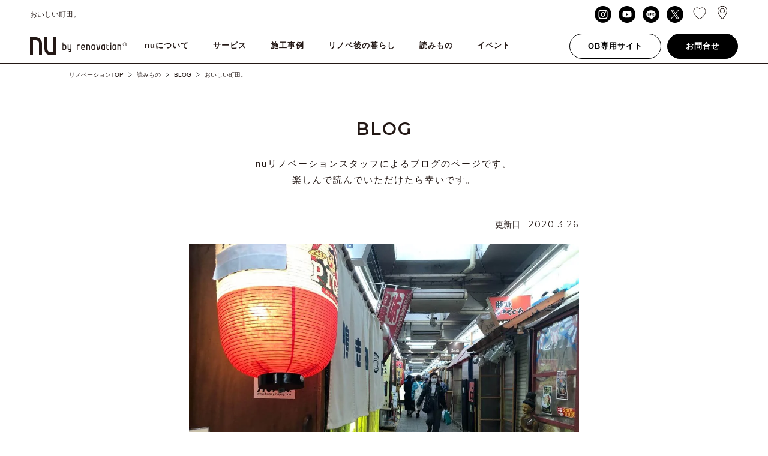

--- FILE ---
content_type: text/html; charset=UTF-8
request_url: https://n-u.jp/blog/%E3%81%8A%E3%81%84%E3%81%97%E3%81%84%E7%94%BA%E7%94%B0/
body_size: 18744
content:
<!DOCTYPE html>
<html lang="ja">
<head>

    <meta charset="utf-8">
    <meta http-equiv="X-UA-Compatible" content="IE=edge">

    
    <meta name="keywords" content="リノベーション,東京,相談,ワンストップ,施工事例,費用,事例,会社">

    <meta property="og:title" content="おいしい町田。｜スタッフブログ">
    <meta property="og:site_name" content="リノベのことならnuリノベーション">
    <meta property="og:description" content="nuリノベーションスタッフによるブログの「おいしい町田。」ページです。 みなさん、こんにちは！コロナの影響で遠出の外出は控えていますが、、、近場なら、と先日町田をぷらっと散歩してきました。東京、埼玉、神奈川、千葉のリノベーションならnuリノベーション。">
    <meta property="og:image" content="https://n-u.jp/wp_nu/wp-content/uploads/2020/03/00_matsudamin.jpg">
    <meta property="og:image:width" content="1200">
    <meta property="og:image:height" content="900">
    <meta property="og:url" content="https://n-u.jp/blog/%E3%81%8A%E3%81%84%E3%81%97%E3%81%84%E7%94%BA%E7%94%B0/">
    <meta property="og:type" content="article">

    <link rel="apple-touch-icon" sizes="180x180" href="https://n-u.jp/wp_nu/wp-content/themes/nu-renovation-theme/assets/img/icon/apple-touch-icon.png">
    <link rel="icon" type="image/png" href="https://n-u.jp/wp_nu/wp-content/themes/nu-renovation-theme/assets/img/icon/favicon-32x32.png" sizes="32x32">
    <link rel="icon" type="image/png" href="https://n-u.jp/wp_nu/wp-content/themes/nu-renovation-theme/assets/img/icon/favicon-16x16.png" sizes="16x16">
    <link rel="manifest" href="https://n-u.jp/wp_nu/wp-content/themes/nu-renovation-theme/assets/img/icon/site.webmanifest">
    <link rel="mask-icon" href="https://n-u.jp/wp_nu/wp-content/themes/nu-renovation-theme/assets/img/icon/safari-pinned-tab.svg" color="#000000">
    <meta name="msapplication-TileColor" content="#ffffff">
    <meta name="theme-color" content="#ffffff">

    <meta name="viewport" content="width=device-width,user-scalable=no,maximum-scale=1">
    <!--<meta name="viewport" content="width=1320"> -->

	<link href="https://fonts.googleapis.com/earlyaccess/notosansjapanese.css" rel="stylesheet">
    <link href="https://fonts.googleapis.com/css?family=Montserrat:200,300,400,500,600" rel="stylesheet">
    <link rel="stylesheet" href="https://n-u.jp/wp_nu/wp-content/themes/nu-renovation-theme/assets/css/style.css?var=1.0">
	<link rel="stylesheet" href="https://n-u.jp/wp_nu/wp-content/themes/nu-renovation-theme/assets/css/add_style.css">
    <!--[if IE 7 ]> <html class="ie7"> <![endif]--> 
    <!--[if IE 8 ]> <html class="ie8"> <![endif]--> 
    <!--[if IE 9 ]> <html class="ie9"> <![endif]-->

    <script src="https://ajax.googleapis.com/ajax/libs/jquery/2.2.4/jquery.min.js"></script>
    <script src="https://cdnjs.cloudflare.com/ajax/libs/iScroll/5.1.3/iscroll.min.js"></script>
    <script src="https://n-u.jp/wp_nu/wp-content/themes/nu-renovation-theme/assets/js/slick.min.js"></script>
    <script src="https://n-u.jp/wp_nu/wp-content/themes/nu-renovation-theme/assets/js/jquery.modal.min.js"></script>
    <script src="https://n-u.jp/wp_nu/wp-content/themes/nu-renovation-theme/assets/js/owl.carousel.js"></script>
    <script src="https://n-u.jp/wp_nu/wp-content/themes/nu-renovation-theme/assets/js/ofi.min.js"></script>
    <script src="https://n-u.jp/wp_nu/wp-content/themes/nu-renovation-theme/assets/js/effect.js"></script>

    <!-- Global site tag (gtag.js) - Google Analytics -->
    <script async src="https://www.googletagmanager.com/gtag/js?id=UA-28995426-1"></script>
    <script>
        window.dataLayer = window.dataLayer || [];
        function gtag(){dataLayer.push(arguments);}
        gtag('js', new Date());

        gtag('config', 'UA-28995426-1');
    </script>
    
    <!-- Google Tag Manager -->
    <script>(function(w,d,s,l,i){w[l]=w[l]||[];w[l].push({'gtm.start':
    new Date().getTime(),event:'gtm.js'});var f=d.getElementsByTagName(s)[0],
    j=d.createElement(s),dl=l!='dataLayer'?'&l='+l:'';j.async=true;j.src=
    'https://www.googletagmanager.com/gtm.js?id='+i+dl;f.parentNode.insertBefore(j,f);
    })(window,document,'script','dataLayer','GTM-WG34LF9');</script>
    <!-- End Google Tag Manager -->

    
		<!-- All in One SEO 4.4.1 - aioseo.com -->
		<title>おいしい町田。｜スタッフブログ | リノベのことならnuリノベーション</title>
		<meta name="description" content="nuリノベーションスタッフによるブログの「おいしい町田。」ページです。 みなさん、こんにちは！コロナの影響で遠出の外出は控えていますが、、、近場なら、と先日町田をぷらっと散歩してきました。東京、埼玉、神奈川、千葉のリノベーションならnuリノベーション。" />
		<meta name="robots" content="max-image-preview:large" />
		<link rel="canonical" href="https://n-u.jp/blog/%E3%81%8A%E3%81%84%E3%81%97%E3%81%84%E7%94%BA%E7%94%B0/" />
		<meta name="generator" content="All in One SEO (AIOSEO) 4.4.1" />
		<script type="application/ld+json" class="aioseo-schema">
			{"@context":"https:\/\/schema.org","@graph":[{"@type":"BreadcrumbList","@id":"https:\/\/n-u.jp\/blog\/%E3%81%8A%E3%81%84%E3%81%97%E3%81%84%E7%94%BA%E7%94%B0\/#breadcrumblist","itemListElement":[{"@type":"ListItem","@id":"https:\/\/n-u.jp\/#listItem","position":1,"item":{"@type":"WebPage","@id":"https:\/\/n-u.jp\/","name":"\u30db\u30fc\u30e0","description":"\u30ea\u30ce\u30d9\u306e\u3053\u3068\u306a\u3089\u3010nu(\u30a8\u30cc\u30fb\u30e6\u30fc)\u30ea\u30ce\u30d9\u30fc\u30b7\u30e7\u30f3\u3011\u3078\u304a\u4efb\u305b\u304f\u3060\u3055\u3044\u3002\u7d041000\u4ef6\u306e\u65bd\u5de5\u4e8b\u4f8b\u516c\u958b\u4e2d\u3002\u30de\u30f3\u30b7\u30e7\u30f3\u4e00\u6238\u5efa\u3066\u3001\u5e97\u8217\uff08\u30b7\u30e7\u30c3\u30d7\uff09\u304b\u3089\u4e8b\u52d9\u6240\uff08\u30aa\u30d5\u30a3\u30b9\uff09\u307e\u3067\u3001\u304a\u5ba2\u69d8\u306e\u3054\u5e0c\u671b\u306b\u5408\u308f\u305b\u3066\u8a2d\u8a08\u30fb\u30c7\u30b6\u30a4\u30f3\u30fb\u65bd\u5de5\u30fb\u30a2\u30d5\u30bf\u30fc\u30b5\u30fc\u30d3\u30b9\u307e\u3067\u3092\u30ea\u30ce\u30d9\u30fc\u30b7\u30e7\u30f3\uff08\u30ea\u30ce\u30d9\uff09\u306e\u30d7\u30ed\u304c\u30ef\u30f3\u30b9\u30c8\u30c3\u30d7\u3067\u3054\u5bfe\u5fdc\u3002\u6253\u5408\u305b\u56de\u6570\u7121\u5236\u9650\u3002\u307e\u305a\u306f\u7121\u6599\u500b\u5225\u30bb\u30df\u30ca\u30fc\u3067\u4f55\u3067\u3082\u3054\u76f8\u8ac7\u304f\u3060\u3055\u3044\u3002\u6771\u4eac\u3001\u57fc\u7389\u3001\u795e\u5948\u5ddd\u3001\u5343\u8449\u306e\u30ea\u30ce\u30d9\u30fc\u30b7\u30e7\u30f3\uff08\u30ea\u30ce\u30d9\uff09\u30fb\u30ea\u30d5\u30a9\u30fc\u30e0\u306a\u3089nu\u30ea\u30ce\u30d9\u30fc\u30b7\u30e7\u30f3\u3002","url":"https:\/\/n-u.jp\/"},"nextItem":"https:\/\/n-u.jp\/blog\/%E3%81%8A%E3%81%84%E3%81%97%E3%81%84%E7%94%BA%E7%94%B0\/#listItem"},{"@type":"ListItem","@id":"https:\/\/n-u.jp\/blog\/%E3%81%8A%E3%81%84%E3%81%97%E3%81%84%E7%94%BA%E7%94%B0\/#listItem","position":2,"item":{"@type":"WebPage","@id":"https:\/\/n-u.jp\/blog\/%E3%81%8A%E3%81%84%E3%81%97%E3%81%84%E7%94%BA%E7%94%B0\/","name":"\u304a\u3044\u3057\u3044\u753a\u7530\u3002","description":"nu\u30ea\u30ce\u30d9\u30fc\u30b7\u30e7\u30f3\u30b9\u30bf\u30c3\u30d5\u306b\u3088\u308b\u30d6\u30ed\u30b0\u306e\u300c\u304a\u3044\u3057\u3044\u753a\u7530\u3002\u300d\u30da\u30fc\u30b8\u3067\u3059\u3002 \u307f\u306a\u3055\u3093\u3001\u3053\u3093\u306b\u3061\u306f\uff01\u30b3\u30ed\u30ca\u306e\u5f71\u97ff\u3067\u9060\u51fa\u306e\u5916\u51fa\u306f\u63a7\u3048\u3066\u3044\u307e\u3059\u304c\u3001\u3001\u3001\u8fd1\u5834\u306a\u3089\u3001\u3068\u5148\u65e5\u753a\u7530\u3092\u3077\u3089\u3063\u3068\u6563\u6b69\u3057\u3066\u304d\u307e\u3057\u305f\u3002\u6771\u4eac\u3001\u57fc\u7389\u3001\u795e\u5948\u5ddd\u3001\u5343\u8449\u306e\u30ea\u30ce\u30d9\u30fc\u30b7\u30e7\u30f3\u306a\u3089nu\u30ea\u30ce\u30d9\u30fc\u30b7\u30e7\u30f3\u3002","url":"https:\/\/n-u.jp\/blog\/%E3%81%8A%E3%81%84%E3%81%97%E3%81%84%E7%94%BA%E7%94%B0\/"},"previousItem":"https:\/\/n-u.jp\/#listItem"}]},{"@type":"Organization","@id":"https:\/\/n-u.jp\/#organization","name":"\u30ea\u30ce\u30d9\u306e\u3053\u3068\u306a\u3089nu\u30ea\u30ce\u30d9\u30fc\u30b7\u30e7\u30f3","url":"https:\/\/n-u.jp\/"},{"@type":"Person","@id":"https:\/\/n-u.jp\/author\/master-nu\/#author","url":"https:\/\/n-u.jp\/author\/master-nu\/","name":"master-nu","image":{"@type":"ImageObject","@id":"https:\/\/n-u.jp\/blog\/%E3%81%8A%E3%81%84%E3%81%97%E3%81%84%E7%94%BA%E7%94%B0\/#authorImage","url":"https:\/\/secure.gravatar.com\/avatar\/6f2433e393d32937628c0960aeb49f82?s=96&d=mm&r=g","width":96,"height":96,"caption":"master-nu"}},{"@type":"WebPage","@id":"https:\/\/n-u.jp\/blog\/%E3%81%8A%E3%81%84%E3%81%97%E3%81%84%E7%94%BA%E7%94%B0\/#webpage","url":"https:\/\/n-u.jp\/blog\/%E3%81%8A%E3%81%84%E3%81%97%E3%81%84%E7%94%BA%E7%94%B0\/","name":"\u304a\u3044\u3057\u3044\u753a\u7530\u3002\uff5c\u30b9\u30bf\u30c3\u30d5\u30d6\u30ed\u30b0 | \u30ea\u30ce\u30d9\u306e\u3053\u3068\u306a\u3089nu\u30ea\u30ce\u30d9\u30fc\u30b7\u30e7\u30f3","description":"nu\u30ea\u30ce\u30d9\u30fc\u30b7\u30e7\u30f3\u30b9\u30bf\u30c3\u30d5\u306b\u3088\u308b\u30d6\u30ed\u30b0\u306e\u300c\u304a\u3044\u3057\u3044\u753a\u7530\u3002\u300d\u30da\u30fc\u30b8\u3067\u3059\u3002 \u307f\u306a\u3055\u3093\u3001\u3053\u3093\u306b\u3061\u306f\uff01\u30b3\u30ed\u30ca\u306e\u5f71\u97ff\u3067\u9060\u51fa\u306e\u5916\u51fa\u306f\u63a7\u3048\u3066\u3044\u307e\u3059\u304c\u3001\u3001\u3001\u8fd1\u5834\u306a\u3089\u3001\u3068\u5148\u65e5\u753a\u7530\u3092\u3077\u3089\u3063\u3068\u6563\u6b69\u3057\u3066\u304d\u307e\u3057\u305f\u3002\u6771\u4eac\u3001\u57fc\u7389\u3001\u795e\u5948\u5ddd\u3001\u5343\u8449\u306e\u30ea\u30ce\u30d9\u30fc\u30b7\u30e7\u30f3\u306a\u3089nu\u30ea\u30ce\u30d9\u30fc\u30b7\u30e7\u30f3\u3002","inLanguage":"ja","isPartOf":{"@id":"https:\/\/n-u.jp\/#website"},"breadcrumb":{"@id":"https:\/\/n-u.jp\/blog\/%E3%81%8A%E3%81%84%E3%81%97%E3%81%84%E7%94%BA%E7%94%B0\/#breadcrumblist"},"author":{"@id":"https:\/\/n-u.jp\/author\/master-nu\/#author"},"creator":{"@id":"https:\/\/n-u.jp\/author\/master-nu\/#author"},"image":{"@type":"ImageObject","url":"https:\/\/n-u.jp\/wp_nu\/wp-content\/uploads\/2020\/03\/00_matsudamin.jpg","@id":"https:\/\/n-u.jp\/#mainImage","width":1200,"height":900,"caption":"blog\u300c\u304a\u3044\u3057\u3044\u753a\u7530\u3002\u300d_00"},"primaryImageOfPage":{"@id":"https:\/\/n-u.jp\/blog\/%E3%81%8A%E3%81%84%E3%81%97%E3%81%84%E7%94%BA%E7%94%B0\/#mainImage"},"datePublished":"2020-03-26T02:00:01+09:00","dateModified":"2020-03-26T00:41:34+09:00"},{"@type":"WebSite","@id":"https:\/\/n-u.jp\/#website","url":"https:\/\/n-u.jp\/","name":"\u30ea\u30ce\u30d9\u306e\u3053\u3068\u306a\u3089nu\u30ea\u30ce\u30d9\u30fc\u30b7\u30e7\u30f3","description":"\u30ea\u30ce\u30d9\u306e\u3053\u3068\u306a\u3089\u3010nu(\u30a8\u30cc\u30fb\u30e6\u30fc)\u30ea\u30ce\u30d9\u30fc\u30b7\u30e7\u30f3\u3011\u3078\u304a\u4efb\u305b\u304f\u3060\u3055\u3044\u3002\u7d041000\u4ef6\u306e\u65bd\u5de5\u4e8b\u4f8b\u516c\u958b\u4e2d\u3002\u30de\u30f3\u30b7\u30e7\u30f3\u4e00\u6238\u5efa\u3066\u3001\u5e97\u8217\uff08\u30b7\u30e7\u30c3\u30d7\uff09\u304b\u3089\u4e8b\u52d9\u6240\uff08\u30aa\u30d5\u30a3\u30b9\uff09\u307e\u3067\u3001\u304a\u5ba2\u69d8\u306e\u3054\u5e0c\u671b\u306b\u5408\u308f\u305b\u3066\u8a2d\u8a08\u30fb\u30c7\u30b6\u30a4\u30f3\u30fb\u65bd\u5de5\u30fb\u30a2\u30d5\u30bf\u30fc\u30b5\u30fc\u30d3\u30b9\u307e\u3067\u3092\u30ea\u30ce\u30d9\u30fc\u30b7\u30e7\u30f3\uff08\u30ea\u30ce\u30d9\uff09\u306e\u30d7\u30ed\u304c\u30ef\u30f3\u30b9\u30c8\u30c3\u30d7\u3067\u3054\u5bfe\u5fdc\u3002\u6253\u5408\u305b\u56de\u6570\u7121\u5236\u9650\u3002\u307e\u305a\u306f\u7121\u6599\u500b\u5225\u30bb\u30df\u30ca\u30fc\u3067\u4f55\u3067\u3082\u3054\u76f8\u8ac7\u304f\u3060\u3055\u3044\u3002\u6771\u4eac\u3001\u57fc\u7389\u3001\u795e\u5948\u5ddd\u3001\u5343\u8449\u306e\u30ea\u30ce\u30d9\u30fc\u30b7\u30e7\u30f3\uff08\u30ea\u30ce\u30d9\uff09\u30fb\u30ea\u30d5\u30a9\u30fc\u30e0\u306a\u3089nu\u30ea\u30ce\u30d9\u30fc\u30b7\u30e7\u30f3\u3002","inLanguage":"ja","publisher":{"@id":"https:\/\/n-u.jp\/#organization"}}]}
		</script>
		<!-- All in One SEO -->

<script type="text/javascript">
window._wpemojiSettings = {"baseUrl":"https:\/\/s.w.org\/images\/core\/emoji\/14.0.0\/72x72\/","ext":".png","svgUrl":"https:\/\/s.w.org\/images\/core\/emoji\/14.0.0\/svg\/","svgExt":".svg","source":{"concatemoji":"https:\/\/n-u.jp\/wp_nu\/wp-includes\/js\/wp-emoji-release.min.js?ver=6.2.2"}};
/*! This file is auto-generated */
!function(e,a,t){var n,r,o,i=a.createElement("canvas"),p=i.getContext&&i.getContext("2d");function s(e,t){p.clearRect(0,0,i.width,i.height),p.fillText(e,0,0);e=i.toDataURL();return p.clearRect(0,0,i.width,i.height),p.fillText(t,0,0),e===i.toDataURL()}function c(e){var t=a.createElement("script");t.src=e,t.defer=t.type="text/javascript",a.getElementsByTagName("head")[0].appendChild(t)}for(o=Array("flag","emoji"),t.supports={everything:!0,everythingExceptFlag:!0},r=0;r<o.length;r++)t.supports[o[r]]=function(e){if(p&&p.fillText)switch(p.textBaseline="top",p.font="600 32px Arial",e){case"flag":return s("\ud83c\udff3\ufe0f\u200d\u26a7\ufe0f","\ud83c\udff3\ufe0f\u200b\u26a7\ufe0f")?!1:!s("\ud83c\uddfa\ud83c\uddf3","\ud83c\uddfa\u200b\ud83c\uddf3")&&!s("\ud83c\udff4\udb40\udc67\udb40\udc62\udb40\udc65\udb40\udc6e\udb40\udc67\udb40\udc7f","\ud83c\udff4\u200b\udb40\udc67\u200b\udb40\udc62\u200b\udb40\udc65\u200b\udb40\udc6e\u200b\udb40\udc67\u200b\udb40\udc7f");case"emoji":return!s("\ud83e\udef1\ud83c\udffb\u200d\ud83e\udef2\ud83c\udfff","\ud83e\udef1\ud83c\udffb\u200b\ud83e\udef2\ud83c\udfff")}return!1}(o[r]),t.supports.everything=t.supports.everything&&t.supports[o[r]],"flag"!==o[r]&&(t.supports.everythingExceptFlag=t.supports.everythingExceptFlag&&t.supports[o[r]]);t.supports.everythingExceptFlag=t.supports.everythingExceptFlag&&!t.supports.flag,t.DOMReady=!1,t.readyCallback=function(){t.DOMReady=!0},t.supports.everything||(n=function(){t.readyCallback()},a.addEventListener?(a.addEventListener("DOMContentLoaded",n,!1),e.addEventListener("load",n,!1)):(e.attachEvent("onload",n),a.attachEvent("onreadystatechange",function(){"complete"===a.readyState&&t.readyCallback()})),(e=t.source||{}).concatemoji?c(e.concatemoji):e.wpemoji&&e.twemoji&&(c(e.twemoji),c(e.wpemoji)))}(window,document,window._wpemojiSettings);
</script>
<style type="text/css">
img.wp-smiley,
img.emoji {
	display: inline !important;
	border: none !important;
	box-shadow: none !important;
	height: 1em !important;
	width: 1em !important;
	margin: 0 0.07em !important;
	vertical-align: -0.1em !important;
	background: none !important;
	padding: 0 !important;
}
</style>
	<link rel='stylesheet' id='sbi_styles-css' href='https://n-u.jp/wp_nu/wp-content/plugins/instagram-feed/css/sbi-styles.min.css?ver=6.9.1' type='text/css' media='all' />
<link rel='stylesheet' id='classic-theme-styles-css' href='https://n-u.jp/wp_nu/wp-includes/css/classic-themes.min.css?ver=6.2.2' type='text/css' media='all' />
<style id='global-styles-inline-css' type='text/css'>
body{--wp--preset--color--black: #000000;--wp--preset--color--cyan-bluish-gray: #abb8c3;--wp--preset--color--white: #ffffff;--wp--preset--color--pale-pink: #f78da7;--wp--preset--color--vivid-red: #cf2e2e;--wp--preset--color--luminous-vivid-orange: #ff6900;--wp--preset--color--luminous-vivid-amber: #fcb900;--wp--preset--color--light-green-cyan: #7bdcb5;--wp--preset--color--vivid-green-cyan: #00d084;--wp--preset--color--pale-cyan-blue: #8ed1fc;--wp--preset--color--vivid-cyan-blue: #0693e3;--wp--preset--color--vivid-purple: #9b51e0;--wp--preset--gradient--vivid-cyan-blue-to-vivid-purple: linear-gradient(135deg,rgba(6,147,227,1) 0%,rgb(155,81,224) 100%);--wp--preset--gradient--light-green-cyan-to-vivid-green-cyan: linear-gradient(135deg,rgb(122,220,180) 0%,rgb(0,208,130) 100%);--wp--preset--gradient--luminous-vivid-amber-to-luminous-vivid-orange: linear-gradient(135deg,rgba(252,185,0,1) 0%,rgba(255,105,0,1) 100%);--wp--preset--gradient--luminous-vivid-orange-to-vivid-red: linear-gradient(135deg,rgba(255,105,0,1) 0%,rgb(207,46,46) 100%);--wp--preset--gradient--very-light-gray-to-cyan-bluish-gray: linear-gradient(135deg,rgb(238,238,238) 0%,rgb(169,184,195) 100%);--wp--preset--gradient--cool-to-warm-spectrum: linear-gradient(135deg,rgb(74,234,220) 0%,rgb(151,120,209) 20%,rgb(207,42,186) 40%,rgb(238,44,130) 60%,rgb(251,105,98) 80%,rgb(254,248,76) 100%);--wp--preset--gradient--blush-light-purple: linear-gradient(135deg,rgb(255,206,236) 0%,rgb(152,150,240) 100%);--wp--preset--gradient--blush-bordeaux: linear-gradient(135deg,rgb(254,205,165) 0%,rgb(254,45,45) 50%,rgb(107,0,62) 100%);--wp--preset--gradient--luminous-dusk: linear-gradient(135deg,rgb(255,203,112) 0%,rgb(199,81,192) 50%,rgb(65,88,208) 100%);--wp--preset--gradient--pale-ocean: linear-gradient(135deg,rgb(255,245,203) 0%,rgb(182,227,212) 50%,rgb(51,167,181) 100%);--wp--preset--gradient--electric-grass: linear-gradient(135deg,rgb(202,248,128) 0%,rgb(113,206,126) 100%);--wp--preset--gradient--midnight: linear-gradient(135deg,rgb(2,3,129) 0%,rgb(40,116,252) 100%);--wp--preset--duotone--dark-grayscale: url('#wp-duotone-dark-grayscale');--wp--preset--duotone--grayscale: url('#wp-duotone-grayscale');--wp--preset--duotone--purple-yellow: url('#wp-duotone-purple-yellow');--wp--preset--duotone--blue-red: url('#wp-duotone-blue-red');--wp--preset--duotone--midnight: url('#wp-duotone-midnight');--wp--preset--duotone--magenta-yellow: url('#wp-duotone-magenta-yellow');--wp--preset--duotone--purple-green: url('#wp-duotone-purple-green');--wp--preset--duotone--blue-orange: url('#wp-duotone-blue-orange');--wp--preset--font-size--small: 13px;--wp--preset--font-size--medium: 20px;--wp--preset--font-size--large: 36px;--wp--preset--font-size--x-large: 42px;--wp--preset--spacing--20: 0.44rem;--wp--preset--spacing--30: 0.67rem;--wp--preset--spacing--40: 1rem;--wp--preset--spacing--50: 1.5rem;--wp--preset--spacing--60: 2.25rem;--wp--preset--spacing--70: 3.38rem;--wp--preset--spacing--80: 5.06rem;--wp--preset--shadow--natural: 6px 6px 9px rgba(0, 0, 0, 0.2);--wp--preset--shadow--deep: 12px 12px 50px rgba(0, 0, 0, 0.4);--wp--preset--shadow--sharp: 6px 6px 0px rgba(0, 0, 0, 0.2);--wp--preset--shadow--outlined: 6px 6px 0px -3px rgba(255, 255, 255, 1), 6px 6px rgba(0, 0, 0, 1);--wp--preset--shadow--crisp: 6px 6px 0px rgba(0, 0, 0, 1);}:where(.is-layout-flex){gap: 0.5em;}body .is-layout-flow > .alignleft{float: left;margin-inline-start: 0;margin-inline-end: 2em;}body .is-layout-flow > .alignright{float: right;margin-inline-start: 2em;margin-inline-end: 0;}body .is-layout-flow > .aligncenter{margin-left: auto !important;margin-right: auto !important;}body .is-layout-constrained > .alignleft{float: left;margin-inline-start: 0;margin-inline-end: 2em;}body .is-layout-constrained > .alignright{float: right;margin-inline-start: 2em;margin-inline-end: 0;}body .is-layout-constrained > .aligncenter{margin-left: auto !important;margin-right: auto !important;}body .is-layout-constrained > :where(:not(.alignleft):not(.alignright):not(.alignfull)){max-width: var(--wp--style--global--content-size);margin-left: auto !important;margin-right: auto !important;}body .is-layout-constrained > .alignwide{max-width: var(--wp--style--global--wide-size);}body .is-layout-flex{display: flex;}body .is-layout-flex{flex-wrap: wrap;align-items: center;}body .is-layout-flex > *{margin: 0;}:where(.wp-block-columns.is-layout-flex){gap: 2em;}.has-black-color{color: var(--wp--preset--color--black) !important;}.has-cyan-bluish-gray-color{color: var(--wp--preset--color--cyan-bluish-gray) !important;}.has-white-color{color: var(--wp--preset--color--white) !important;}.has-pale-pink-color{color: var(--wp--preset--color--pale-pink) !important;}.has-vivid-red-color{color: var(--wp--preset--color--vivid-red) !important;}.has-luminous-vivid-orange-color{color: var(--wp--preset--color--luminous-vivid-orange) !important;}.has-luminous-vivid-amber-color{color: var(--wp--preset--color--luminous-vivid-amber) !important;}.has-light-green-cyan-color{color: var(--wp--preset--color--light-green-cyan) !important;}.has-vivid-green-cyan-color{color: var(--wp--preset--color--vivid-green-cyan) !important;}.has-pale-cyan-blue-color{color: var(--wp--preset--color--pale-cyan-blue) !important;}.has-vivid-cyan-blue-color{color: var(--wp--preset--color--vivid-cyan-blue) !important;}.has-vivid-purple-color{color: var(--wp--preset--color--vivid-purple) !important;}.has-black-background-color{background-color: var(--wp--preset--color--black) !important;}.has-cyan-bluish-gray-background-color{background-color: var(--wp--preset--color--cyan-bluish-gray) !important;}.has-white-background-color{background-color: var(--wp--preset--color--white) !important;}.has-pale-pink-background-color{background-color: var(--wp--preset--color--pale-pink) !important;}.has-vivid-red-background-color{background-color: var(--wp--preset--color--vivid-red) !important;}.has-luminous-vivid-orange-background-color{background-color: var(--wp--preset--color--luminous-vivid-orange) !important;}.has-luminous-vivid-amber-background-color{background-color: var(--wp--preset--color--luminous-vivid-amber) !important;}.has-light-green-cyan-background-color{background-color: var(--wp--preset--color--light-green-cyan) !important;}.has-vivid-green-cyan-background-color{background-color: var(--wp--preset--color--vivid-green-cyan) !important;}.has-pale-cyan-blue-background-color{background-color: var(--wp--preset--color--pale-cyan-blue) !important;}.has-vivid-cyan-blue-background-color{background-color: var(--wp--preset--color--vivid-cyan-blue) !important;}.has-vivid-purple-background-color{background-color: var(--wp--preset--color--vivid-purple) !important;}.has-black-border-color{border-color: var(--wp--preset--color--black) !important;}.has-cyan-bluish-gray-border-color{border-color: var(--wp--preset--color--cyan-bluish-gray) !important;}.has-white-border-color{border-color: var(--wp--preset--color--white) !important;}.has-pale-pink-border-color{border-color: var(--wp--preset--color--pale-pink) !important;}.has-vivid-red-border-color{border-color: var(--wp--preset--color--vivid-red) !important;}.has-luminous-vivid-orange-border-color{border-color: var(--wp--preset--color--luminous-vivid-orange) !important;}.has-luminous-vivid-amber-border-color{border-color: var(--wp--preset--color--luminous-vivid-amber) !important;}.has-light-green-cyan-border-color{border-color: var(--wp--preset--color--light-green-cyan) !important;}.has-vivid-green-cyan-border-color{border-color: var(--wp--preset--color--vivid-green-cyan) !important;}.has-pale-cyan-blue-border-color{border-color: var(--wp--preset--color--pale-cyan-blue) !important;}.has-vivid-cyan-blue-border-color{border-color: var(--wp--preset--color--vivid-cyan-blue) !important;}.has-vivid-purple-border-color{border-color: var(--wp--preset--color--vivid-purple) !important;}.has-vivid-cyan-blue-to-vivid-purple-gradient-background{background: var(--wp--preset--gradient--vivid-cyan-blue-to-vivid-purple) !important;}.has-light-green-cyan-to-vivid-green-cyan-gradient-background{background: var(--wp--preset--gradient--light-green-cyan-to-vivid-green-cyan) !important;}.has-luminous-vivid-amber-to-luminous-vivid-orange-gradient-background{background: var(--wp--preset--gradient--luminous-vivid-amber-to-luminous-vivid-orange) !important;}.has-luminous-vivid-orange-to-vivid-red-gradient-background{background: var(--wp--preset--gradient--luminous-vivid-orange-to-vivid-red) !important;}.has-very-light-gray-to-cyan-bluish-gray-gradient-background{background: var(--wp--preset--gradient--very-light-gray-to-cyan-bluish-gray) !important;}.has-cool-to-warm-spectrum-gradient-background{background: var(--wp--preset--gradient--cool-to-warm-spectrum) !important;}.has-blush-light-purple-gradient-background{background: var(--wp--preset--gradient--blush-light-purple) !important;}.has-blush-bordeaux-gradient-background{background: var(--wp--preset--gradient--blush-bordeaux) !important;}.has-luminous-dusk-gradient-background{background: var(--wp--preset--gradient--luminous-dusk) !important;}.has-pale-ocean-gradient-background{background: var(--wp--preset--gradient--pale-ocean) !important;}.has-electric-grass-gradient-background{background: var(--wp--preset--gradient--electric-grass) !important;}.has-midnight-gradient-background{background: var(--wp--preset--gradient--midnight) !important;}.has-small-font-size{font-size: var(--wp--preset--font-size--small) !important;}.has-medium-font-size{font-size: var(--wp--preset--font-size--medium) !important;}.has-large-font-size{font-size: var(--wp--preset--font-size--large) !important;}.has-x-large-font-size{font-size: var(--wp--preset--font-size--x-large) !important;}
.wp-block-navigation a:where(:not(.wp-element-button)){color: inherit;}
:where(.wp-block-columns.is-layout-flex){gap: 2em;}
.wp-block-pullquote{font-size: 1.5em;line-height: 1.6;}
</style>
<link rel="https://api.w.org/" href="https://n-u.jp/wp-json/" /><link rel="EditURI" type="application/rsd+xml" title="RSD" href="https://n-u.jp/wp_nu/xmlrpc.php?rsd" />
<link rel="wlwmanifest" type="application/wlwmanifest+xml" href="https://n-u.jp/wp_nu/wp-includes/wlwmanifest.xml" />
<meta name="generator" content="WordPress 6.2.2" />
<link rel='shortlink' href='https://n-u.jp/?p=35397' />
<link rel="alternate" type="application/json+oembed" href="https://n-u.jp/wp-json/oembed/1.0/embed?url=https%3A%2F%2Fn-u.jp%2Fblog%2F%25E3%2581%258A%25E3%2581%2584%25E3%2581%2597%25E3%2581%2584%25E7%2594%25BA%25E7%2594%25B0%2F" />
<link rel="alternate" type="text/xml+oembed" href="https://n-u.jp/wp-json/oembed/1.0/embed?url=https%3A%2F%2Fn-u.jp%2Fblog%2F%25E3%2581%258A%25E3%2581%2584%25E3%2581%2597%25E3%2581%2584%25E7%2594%25BA%25E7%2594%25B0%2F&#038;format=xml" />
<link rel="icon" href="https://n-u.jp/wp_nu/wp-content/uploads/2023/07/cropped-android-chrome-512x512-1-32x32.png" sizes="32x32" />
<link rel="icon" href="https://n-u.jp/wp_nu/wp-content/uploads/2023/07/cropped-android-chrome-512x512-1-192x192.png" sizes="192x192" />
<link rel="apple-touch-icon" href="https://n-u.jp/wp_nu/wp-content/uploads/2023/07/cropped-android-chrome-512x512-1-180x180.png" />
<meta name="msapplication-TileImage" content="https://n-u.jp/wp_nu/wp-content/uploads/2023/07/cropped-android-chrome-512x512-1-270x270.png" />
</head>

<body class="drawer">
    <!-- Google Tag Manager (noscript) -->
<noscript><iframe src="https://www.googletagmanager.com/ns.html?id=GTM-WG34LF9"
 height="0" width="0" style="display:none;visibility:hidden"></iframe></noscript>
<!-- End Google Tag Manager (noscript) -->

<!-- BODY -->

    <!-- //// ALL START //// -->

    <div id="container" class="article">


        <!-- //// HEADER START //// -->
        <header>

    <div class="top_area">
        <div class="top_inner">
            <span class="copy">おいしい町田。</span>

            <ul class="top_box">

                <!-- <li class="contact"><a href="https://n-u.jp/contact">お問合せ</a></li>
                <li class="registration"><a href="https://n-u.jp/contact-member">会員登録</a></li>
                <li class="ob"><a href="https://nu-otokuisama.jp/" target="_blank">OB専用サイト</a></li> -->
                
                <nav>
                    <ul class="menu">
                        <li class="sns">
                            <div class="sns_box">
                                <a href="https://www.instagram.com/nu_renovation/" target="_blank" class="instagram" rel="nofollow"></a>
                                <a href="https://www.youtube.com/channel/UCMpJVniUTCMskOyQLLabtaw/" target="_blank" class="youtube" rel="nofollow"></a>                        
                                <a href="http://nav.cx/49VL9Bq" target="_blank" class="line" rel="nofollow"></a>
                                <a href="https://twitter.com/nu_renovation" target="_blank" class="twitter" rel="nofollow"></a>
                            </div>
                        </li>
                    </ul>
                </nav>
                
				<li class="favorite"><a href="https://n-u.jp/favorit"></a> </li>
				<li class="map"><a href="https://n-u.jp/access"></a> </li>

                
            </ul>
        </div>
    </div>

    <div class="inner">

        <!-- 会社名ロゴ -->
                <div class="top_logo"><a href="https://n-u.jp/"><img src="https://n-u.jp/wp_nu/wp-content/themes/nu-renovation-theme/assets/img/common/logo.svg" alt="nuリノベーション"></a></div>
        

        <!-- ハンバーガーボタン -->
        <div class="toggle_button" id="toggle">
            <span class="bar top"></span>
            <span class="bar middle"></span>
            <span class="bar bottom"></span>
        </div>

		<ul class="cv_s">
			<li class="mail"><a href="https://n-u.jp/contact"><img src="https://n-u.jp/wp_nu/wp-content/themes/nu-renovation-theme/assets/img/common/icon/mail_header.svg" alt="mail"></a></li>
			<li class="tel"><a href="tel:0120453553"><img src="https://n-u.jp/wp_nu/wp-content/themes/nu-renovation-theme/assets/img/common/icon/tel_header.svg" alt="tel"></a></li>
		</ul>

        <!-- ナビゲーション -->
        <div class="drawer_bg"></div>
        <nav>
            <ul class="menu">
                
                <li class="sns hide_pc">
                    <div class="sns_box">
                        <a href="https://www.instagram.com/nu_renovation/" target="_blank" class="instagram" rel="nofollow"></a>
						<a href="https://www.youtube.com/channel/UCMpJVniUTCMskOyQLLabtaw/" target="_blank" class="youtube" rel="nofollow"></a>                        
                        <a href="http://nav.cx/49VL9Bq" target="_blank" class="line" rel="nofollow"></a>
                        <a href="https://twitter.com/nu_renovation" target="_blank" class="twitter" rel="nofollow"></a>
                    </div>
                </li>
                <!-- <li class="sp_d_logo">
                    <span class="copy">おいしい町田。</span>
                    <a href="https://n-u.jp/" class="logo"><img src="https://n-u.jp/wp_nu/wp-content/themes/nu-renovation-theme/assets/img/common/logo.svg" alt="会社名"></a>
                </li> -->

                <li class="menu_sp">
                    <a href="https://n-u.jp/about" class="menu_pc">nuについて</a>
                    <span class="slide_open first">nuについて</span>

                    <div class="sub_menu_area">
                        <div class="sub_inner">
                            <ul class="sub_menu">
                                <li>
                                    <dl class=""><div>
                                        <dt class="none"></dt>
                                        <dd>
                                            <a href="https://n-u.jp/advantage"><span>nuの３つの強み</span></a>
											<a href="https://n-u.jp/film"><span>nuFilm</span></a>
                                            <a href="https://n-u.jp/branding"><span>BRAND CONCEPT</span></a>
                                        </dd>
                                        </div></dl>
                                    <dl class=""><div>
                                        <dt class="none"></dt>
                                        <dd>
											<a href="https://n-u.jp/concept-room"><span>CONCEPT ROOM</span></a>
											<a href="https://n-u.jp/qa/"><span>Q&A</span></a>
                                            <a href="https://n-u.jp/news/"><span>NEWS</span></a>
                                        </dd>
                                        </div></dl>
                                    <dl class=""><div>
                                        <dt class="none"></dt>
                                        <dd>
											<a href="https://n-u.jp/btob"><span>企業・法人様向け</span></a>
                                            <a href="https://n-u.jp/recruit/"><span>RECRUIT</span></a>
											<a href="https://n-u.jp/nucafe"><span>nuラウンジ</span></a>
                                        </dd>
                                        </div></dl>
                                    <dl class=""><div>
                                        <dt class="none"></dt>
                                        <dd>
											<a href="https://n-u.jp/company"><span>会社概要</span></a>
                                            <a href="https://n-u.jp/access"><span>アクセス</span></a>
                                            <a href="https://n-u.jp/privacy"><span>プライバシーポリシー</span></a>
                                        </dd>
                                        </div></dl>
                                </li>
                            </ul>
                        </div>
                    </div>
                </li>
                <li class="menu_sp">
                    <a href="https://n-u.jp/service" class="menu_pc">サービス</a>
                    <span class="slide_open first">サービス</span>

                    <div class="sub_menu_area">
                        <div class="sub_inner">
                            <ul class="sub_menu">
                                <li>
                                    <dl class=""><div>
                                        <dt class="none"></dt>
                                        <dd>
                                            <a href="https://n-u.jp/renovation-from-findhouse"><span>家探しからのリノベーション</span></a>
                                            <a href="https://n-u.jp/renovating-my-house"><span>自分の家をリノベーション</span></a>
											<a href="https://n-u.jp/naikendoukou"><span>物件購入前の内見同行</span></a>
											<a href="https://n-u.jp/renovation-menu"><span>リノベーションメニュー</span></a>
                                        </dd>
                                        </div></dl>
                                    <dl class=""><div>
                                        <dt class="none"></dt>
                                        <dd>
											<a href="https://n-u.jp/renovationflow"><span>リノベーションの流れ</span></a>
                                            <a href="https://n-u.jp/cost"><span>COST</span></a>
											<a href="https://n-u.jp/1-point-renovation"><span>1 POINT RENOVATION</span></a>
											<a href="https://n-u.jp/decoru"><span>decoる</span></a>
                                        </dd>
                                        </div></dl>
                                    <dl class=""><div>
                                        <dt class="none"></dt>
                                        <dd>
											<a href="https://n-u.jp/renovation-stores-and-offices"><span>店舗・オフィスのリノベーション</span></a>
                                            <a href="https://n-u.jp/for-sell/"><span>FOR SELL&BUY(リノベ済みの物件の売買)</span></a>
                                            <a href="https://n-u.jp/for-rent/"><span>FOR RENT(リノベ済みの物件の賃貸)</span></a>
                                            <a href="https://nu-otokuisama.jp/" target="_blank"><span>OB専用サイト</span></a>
                                        </dd>
                                        </div></dl>
                                </li>
                            </ul>
                        </div>
                    </div>
                </li>

                <li class="menu_sp">
                    <a href="https://n-u.jp/gallery/" class="menu_pc">施工事例</a>
                    <span class="slide_open first">施工事例</span>

                    <div class="sub_menu_area">
                        <div class="sub_inner">
							<span class="hide_pc special_link"><a href="https://n-u.jp/gallery/" class="hide_pc">施工事例一覧</a></span>
                            <ul class="sub_menu">
                                <li>
                                    <dl class="second"><div>
                                        <dt>建物から事例を探す</dt>
                                        <dd>
                                                                                        <a href="https://n-u.jp/gallery_building/condominium/"><span>マンション</span></a>

                                                                                        <a href="https://n-u.jp/gallery_building/detached/"><span>一戸建て</span></a>

                                                                                        <a href="https://n-u.jp/gallery_building/shop/"><span>店舗・オフィス</span></a>
                                        </dd>
                                        </div></dl>
                                    <dl class="second"><div>
                                        <dt>テーマから事例を探す</dt>
                                        <dd>
                                                                                        <a href="https://n-u.jp/gallery_thema/simple/"><span>シンプル</span></a>

                                                                                        <a href="https://n-u.jp/gallery_thema/vintage/"><span>ヴィンテージ</span></a>

                                                                                        <a href="https://n-u.jp/gallery_thema/nordic/"><span>北欧</span></a>

                                                                                        <a href="https://n-u.jp/gallery_thema/inorganic/"><span>無機質</span></a>

                                                                                        <a href="https://n-u.jp/gallery_thema/seamless/"><span>シームレス</span></a>

                                                                                        <a href="https://n-u.jp/gallery_thema/japanese/"><span>和</span></a>

                                                                                        <a href="https://n-u.jp/gallery_thema/japandi/"><span>JAPANDI</span></a>

                                                                                        <a href="https://n-u.jp/gallery_thema/stylish/"><span>おしゃれ</span></a>
                                        </dd>
                                        </div></dl>
                                    <dl class="second"><div>
                                        <dt>施工箇所から事例を探す</dt>
                                        <dd>
                                                                                        <a href="https://n-u.jp/gallery_space/kitchen/"><span>キッチン</span></a>

                                                                                        <a href="https://n-u.jp/gallery_space/living-dining/"><span>リビングダイニング</span></a>

                                                                                        <a href="https://n-u.jp/gallery_space/entrance-dirtfloor/"><span>玄関／土間</span></a>

                                                                                        <a href="https://n-u.jp/gallery_space/original-furniture/"><span>造作家具</span></a>

                                                                                        <a href="https://n-u.jp/gallery_space/work-space/"><span>ワークスペース</span></a>

                                                                                        <a href="https://n-u.jp/gallery_space/inner-window/"><span>内窓</span></a>

                                                                                        <a href="https://n-u.jp/gallery_space/washroom/"><span>洗面台</span></a>
                                        </dd>
                                        </div></dl>
                                    <dl class="second"><div>
                                        <dt>素材から事例を探す</dt>
                                        <dd>
                                                                                        <a href="https://n-u.jp/gallery_material/natural-wood/"><span>無垢材</span></a>

                                                                                        <a href="https://n-u.jp/gallery_material/tile/"><span>タイル</span></a>

                                                                                        <a href="https://n-u.jp/gallery_material/mortar/"><span>モルタル</span></a>

                                                                                        <a href="https://n-u.jp/gallery_material/concrete/"><span>コンクリート</span></a>

                                                                                        <a href="https://n-u.jp/gallery_material/herringbone/"><span>ヘリンボーン</span></a>

                                                                                        <a href="https://n-u.jp/gallery_material/glass/"><span>ガラス</span></a>

                                                                                        <a href="https://n-u.jp/gallery_material/to-embody/"><span>躯体現し</span></a>
                                        </dd>
                                        </div></dl>
                                    <dl class="second"><div>
                                        <dt>間取りから事例を探す</dt>
                                        <dd>
                                                                                        <a href="https://n-u.jp/gallery_floor_plan/1r/"><span>ワンルーム</span></a>

                                                                                        <a href="https://n-u.jp/gallery_floor_plan/1ldk/"><span>1LDK</span></a>

                                                                                        <a href="https://n-u.jp/gallery_floor_plan/2ldk/"><span>2LDK</span></a>

                                                                                        <a href="https://n-u.jp/gallery_floor_plan/3ldk/"><span>3LDK</span></a>

                                                                                        <a href="https://n-u.jp/gallery_floor_plan/4ldk/"><span>4LDK</span></a>

                                                                                        <a href="https://n-u.jp/gallery_floor_plan/5ldk/"><span>5LDK以上</span></a>
                                        </dd>
                                        </div></dl>
                                    <dl class="second area_second"><div>
                                        <dt>エリアから事例を探す</dt>
                                        <dd>
                                                                                        <a href="https://n-u.jp/gallery_area/tokyo/"><span>東京都</span></a>

                                            <div class="area_lower_nav">
                                                                                                <a href="https://n-u.jp/gallery_area/shibuya-ku/">渋谷区</a>
                                                                                                <a href="https://n-u.jp/gallery_area/shinjuku-ku/">新宿区</a>
                                                                                                <a href="https://n-u.jp/gallery_area/setagaya-ku/">世田谷区</a>
                                                                                                <a href="https://n-u.jp/gallery_area/meguro-ku/">目黒区</a>
                                                                                                <a href="https://n-u.jp/gallery_area/minato-ku/">港区</a>
                                                                                                <a href="https://n-u.jp/gallery_area/koto-ku/">江東区</a>
                                            </div>

                                                                                        <a href="https://n-u.jp/gallery_area/kanagawa/"><span>神奈川県</span></a>

                                            <div class="area_lower_nav">
                                                                                                <a href="https://n-u.jp/gallery_area/yokohama-shi/">横浜市</a>
                                                                                                <a href="https://n-u.jp/gallery_area/kawasaki-shi/">川崎市</a>
                                            </div>

                                                                                        <a href="https://n-u.jp/gallery_area/chiba/"><span>千葉県</span></a>

                                                                                        <a href="https://n-u.jp/gallery_area/saitama/"><span>埼玉県</span></a>

                                                                                        <a href="https://n-u.jp/gallery_area/other/"><span>その他</span></a>
                                        </dd>
                                        </div>
                                    </dl>
                                </li>
                            </ul>
                        </div>
                    </div>
                </li>

				<li class="menu_sp sp_link hide_pc">
					<a href="https://n-u.jp/orderreport/">リノベ後の暮らし</a>
				</li>

                <li class="menu_sp sp_link">
                    <a href="https://n-u.jp/orderreport/" class="menu_pc">リノベ後の暮らし</a>
<!--                    <span class="slide_open first">リノベ後の暮らし</span>-->

                    <div class="sub_menu_area">
                        <div class="sub_inner">
                            <ul class="sub_menu">
                                <li>
                                    <dl class="second"><div>
                                        <dt>家族構成から探す</dt>
                                        <dd>

                                            <a href="https://n-u.jp/or_family/family/"><span>FAMILY</span></a>
<a href="https://n-u.jp/or_family/dinks/"><span>DINKS</span></a>
<a href="https://n-u.jp/or_family/single/"><span>SINGLE</span></a>
                                        </dd>
                                        </div></dl>
                                    <dl class="second"><div>
                                        <dt>テーマから探す</dt>
                                        <dd>
                                                                                        <a href="https://n-u.jp/or_thema/simple/"><span>シンプル</span></a>

                                                                                        <a href="https://n-u.jp/or_thema/vintage/"><span>ヴィンテージ</span></a>

                                                                                        <a href="https://n-u.jp/or_thema/nordic/"><span>北欧</span></a>

                                                                                        <a href="https://n-u.jp/or_thema/inorganic/"><span>無機質</span></a>

                                                                                        <a href="https://n-u.jp/or_thema/seamless/"><span>シームレス</span></a>

                                                                                        <a href="https://n-u.jp/or_thema/japanese/"><span>和</span></a>

                                                                                        <a href="https://n-u.jp/or_thema/japandi/"><span>JAPANDI</span></a>
                                        </dd>
                                        </div></dl>
                                </li>
                            </ul>
                        </div>
                    </div>
                </li>

				<li class="menu_sp sp_link hide_pc">
					<a href="https://n-u.jp/blog/">読みもの</a>
				</li>

                <li class="menu_sp sp_link">
                    <a href="https://n-u.jp/blog/" class="menu_pc">読みもの</a>
					<!--<span class="slide_open first">読みもの</span>-->

                    <div class="sub_menu_area">
                        <div class="sub_inner">
                            <ul class="sub_menu">
                                <li>
                                    <dl class="second"><div>
                                        <dt>カテゴリーから探す</dt>
                                        <dd>

                                            <a href="https://n-u.jp/blog_cat/renovation-diary/"><span>リノベ日記</span></a><a href="https://n-u.jp/blog_cat/web-magazine/"><span>リノベのアレコレ</span></a><a href="https://n-u.jp/blog_cat/renovation-technic/"><span>技レポ</span></a><a href="https://n-u.jp/blog_cat/nulive/"><span>nuLIVE</span></a><a href="https://n-u.jp/blog_cat/tokyo-sanpo/"><span>とうきょうさんぽ</span></a><a href="https://n-u.jp/blog_cat/blog/"><span>BLOG</span></a><a href="https://n-u.jp/blog_cat/uniques/"><span>UNIQUES</span></a><a href="https://n-u.jp/blog_cat/nu-glossary/"><span>nu用語集</span></a>
                                        </dd>
                                        </div></dl>
                                    <dl class="second"><div>
                                        <dt>テーマから探す</dt>
                                        <dd>

                                            <a href="https://n-u.jp/blog_thema/holiday/"><span>休日</span></a>
<a href="https://n-u.jp/blog_thema/event/"><span>イベント</span></a>
<a href="https://n-u.jp/blog_thema/trip/"><span>旅行</span></a>
<a href="https://n-u.jp/blog_thema/property/"><span>物件／仲介</span></a>
<a href="https://n-u.jp/blog_thema/design-interior/"><span>デザイン／インテリア</span></a>
<a href="https://n-u.jp/blog_thema/construction/"><span>施工</span></a>
<a href="https://n-u.jp/blog_thema/other/"><span>その他</span></a>
                                        </dd>
                                        </div></dl>
                                </li>
                            </ul>
                        </div>
                    </div>
                </li>

				<li class="menu_sp sp_link">
					<a href="https://n-u.jp/event/">イベント</a>
				</li>

                <li class="menu_sp sp_link hide_pc">
					<a href="https://n-u.jp/contact">お問合せ</a>
                </li>

                <!-- <li  class="menu_sp sp_link hide_pc">
					<a href="https://n-u.jp/contact-member">会員登録</a>
                </li> -->

				<li  class="menu_sp sp_link hide_pc">
					<a href="https://n-u.jp/favorit" class="special_heart"><span>お気に入りリスト</span></a>
				</li>

                <li  class="menu_sp sp_link hide_pc">
					<a href="https://nu-otokuisama.jp/ " class="tab" target="_blank"><span>OB専用サイト</span></a>
				</li>

                <!-- <li  class="menu_sp sp_link hide_pc">
                    <a href="tel:0120453553">TEL 0120-453-553</a>
                </li> -->

            </ul>
        </nav>
        <a href="https://nu-otokuisama.jp/" target="_blank" class="header_menu_item ob_link">
            OB専用サイト
        </a>
        <a href="https://n-u.jp/contact" class="header_menu_item">
            お問合せ
        </a>

    </div>

    <!-- <div class="form_link">
        <a href="https://n-u.jp/contact-renovation-house" id="form_link_txt">
            <img src="https://n-u.jp/wp_nu/wp-content/themes/nu-renovation-theme/assets/img/content/front/form_link_txt_new.png" alt="お問合せはこちら">
        </a>
        <a href="https://n-u.jp/contact-renovation-house" id="form_link_btn">
            <img src="https://n-u.jp/wp_nu/wp-content/themes/nu-renovation-theme/assets/img/content/front/form_link_btn02.png" alt="お問合せはこちら">
        </a>
    </div> -->

</header>
<div class="bottom_link_mobile">
        <a href="https://n-u.jp/event" class="bottom_link_mobile_item">
            <!-- <span class="en-text">EVENT</span>
            <span class="ja-text">イベント予約</span> -->
            イベント予約
        </a>
        <a href="https://n-u.jp/contact-renovation-house" class="bottom_link_mobile_item">
            <!-- <span class="en-text">CONTACT</span>
            <span class="ja-text">お問合せ</span> -->
            お問合せ
        </a>
</div>
<style>
    .bottom_link_mobile {
        display: none;
        position: fixed;
        bottom: 0px;
        z-index: 200;
        grid-template-columns: 1fr 1fr;
        width: 100%;
        padding: 10px;
        transition: opacity 0.3s ease-in-out, transform 0.3s ease-in-out;
        padding: 10px 7px 10px;
        gap: 10px;
        background: rgba(0, 0, 0, 0.9);
    }
    .bottom_link_mobile_item {
        font-size: 16px;
        text-align: center;
        padding: 0.6em;
        font-weight: 600;
        display: flex;
        flex-direction: column;
        align-items: center;
        justify-content: center;
        border: 1px solid lightgray;
        background-color: rgba(255, 255, 255, 1);
        box-shadow: rgba(0, 0, 0, 0.2) 0px 3px 5px;
        border-radius: 7px;
    }
    span.en-text {
        font-size: 18px;
        font-family: 'Montserrat', sans-serif;
        line-height: 1.2;
    }
    span.ja-text {
        font-weight: 400;
        font-size: 12px;
    }
    span.sp-text {
        font-size: 10px;
    }
    header.fixed {
        transition: transform 0.3s ease-in-out;
    }
    .inner nav {
        margin-right: auto;
    }
    header div.top_area ul.top_box li.sns {
        margin: initial;
    }
    @media screen and (min-width: 769px) {
        nav ul.menu>li div.sns_box a.instagram,
        nav ul.menu>li div.sns_box a.youtube,
        nav ul.menu>li div.sns_box a.line,
        nav ul.menu>li div.sns_box a.twitter {
            width: 40px;
            height: 28px;
            background-size: 28px;
        }
        nav ul.menu>li div.sns_box a.instagram:hover,
        nav ul.menu>li div.sns_box a.youtube:hover,
        nav ul.menu>li div.sns_box a.line:hover,
        nav ul.menu>li div.sns_box a.twitter:hover {
            width: 40px;
            height: 28px;
            background-size: 28px;
        }
    }
    a.header_menu_item {
        display: block;
        width: fit-content;
        height: fit-content;
        vertical-align: middle;
        padding: 8px 30px;
        font-weight: bold;
        letter-spacing: 1px;
        line-height: 1.9;
        font-size: 13px;
        white-space: nowrap;
        background: black;
        border-radius: 100px;
        margin-top: auto;
        margin-bottom: auto;
        color: white!important;
        border: 1px solid black!important;
    }
    a.header_menu_item:hover {
        background: #828082!important;
        text-decoration: none!important;
        border: 1px solid #828082!important;
    }
    a.header_menu_item.ob_link {
        background: white!important;
        color: black!important;
        border: 1px solid black!important;
        margin-right: 10px;
    }
    a.header_menu_item.ob_link:hover {
        background: #828082!important;
        color: white!important;
        text-decoration: none!important;
        border: 1px solid #828082!important;
    }

    @media screen and (max-width: 768px) {
        .bottom_link_mobile {
            display: grid;
        }
        a.header_menu_item {
            opacity: 0;
            position: fixed;
            display: none;
        }
        nav ul.menu li div.sns_box {
            justify-content: flex-start;
            margin: 0 0 0 0;
            /* padding: 15px; */
        }
    }
</style>
<script>
    // document.addEventListener('DOMContentLoaded', function() {
        // const bottomLink = document.querySelector('.bottom_link_mobile');
        // function toggleBottomLink() {
        //     const scrollY = window.scrollY || window.pageYOffset;
        //     const vh = window.innerHeight;
        //     // 110vhを超えたら表示
        //     if (scrollY >= vh * 0.1) {
        //         bottomLink.style.opacity = '1';
        //         bottomLink.style.transform = 'translateY(0%)';
        //     } else {
        //         bottomLink.style.opacity = '0';
        //         bottomLink.style.transform = 'translateY(100%)';
        //     }
        // }
        // window.addEventListener('scroll', toggleBottomLink);
        // window.addEventListener('resize', toggleBottomLink);
        // toggleBottomLink();

            // header.fixedのスクロール方向による表示制御
    //     let lastScrollY = window.scrollY || window.pageYOffset;
    //     const headerFixed = document.querySelector('header');
    //     function toggleHeaderFixed() {
    //         const currentScrollY = window.scrollY || window.pageYOffset;
    //         if (!headerFixed) return;
    //         if (currentScrollY === 0) {
    //             // 最上部では必ず表示
    //             headerFixed.style.transform = 'translateY(0%)';
    //         } else if (currentScrollY > lastScrollY) {
    //             // 下方向スクロール
    //             headerFixed.style.transform = 'translateY(-100%)';
    //         } else {
    //             // 上方向スクロール
    //             headerFixed.style.transform = 'translateY(0%)';
    //         }
    //         lastScrollY = currentScrollY;
    //     }
    //     window.addEventListener('scroll', toggleHeaderFixed);
    // });
</script>
        <!-- //// HEADER END //// -->

        <!-- //// BREADCRUMBS START //// -->
        <div class="pan">

    <div class="in">

        <ul>
            <li><a href="https://n-u.jp/">リノベーションTOP</a></li>
<li><a href="https://n-u.jp/blog/">読みもの</a></li>
<li><a href="https://n-u.jp/blog_cat/blog/">BLOG</a></li>
<li>おいしい町田。</li>
        </ul>

    </div>

</div>
        <!-- //// BREADCRUMBS END //// -->


        <div class="column_1">

            <!-- //// MAIN CONTENT START //// -->

            <div class="ttl">
                
                <!-- タイトル -->
                
                
                
                

                

                
                                    <h1 class="ttl">BLOG</h1>
                    <p>
                        nuリノベーションスタッフによるブログのページです。<br class="hide_sp">
                        楽しんで読んでいただけたら幸いです。
                    </p>
                
                
            </div>


            <main role="main">

                <section class="gallery_list report">

                    <article>

                        <!-- ARTICLE DITAIL START -->
                        <div class="article_head">

                            
                        </div>
                        <!-- ARTICLE DITAIL END -->

                        <!-- 日付 -->
                        <div class="article_day max_650">
                            更新日　<time datetime="2020-03-26T11:00:01+09:00">2020.3.26</time>
                        </div>

                        <!-- エディターエリア START -->
                        <div class="editor blog blog_editor">

                            
                            
                            
                            <p><img decoding="async" src="http://n-u.jp/wp_nu/wp-content/uploads/2020/03/00_matsudamin.jpg" alt="blog「おいしい町田。」_00" width="1200" height="900" class="aligncenter size-full wp-image-35398" srcset="https://n-u.jp/wp_nu/wp-content/uploads/2020/03/00_matsudamin.jpg 1200w, https://n-u.jp/wp_nu/wp-content/uploads/2020/03/00_matsudamin-300x225.jpg 300w, https://n-u.jp/wp_nu/wp-content/uploads/2020/03/00_matsudamin-768x576.jpg 768w, https://n-u.jp/wp_nu/wp-content/uploads/2020/03/00_matsudamin-1024x768.jpg 1024w" sizes="(max-width: 1200px) 100vw, 1200px" /><br />
[2020.3.26]<br />
みなさん、こんにちは！</p>
<p>コロナの影響で遠出の外出は控えていますが、、、<br />
近場なら、と先日町田をぷらっと散歩してきました。</p>
<p>昨年の5月に引越してから近くなったのですが<br />
特に行く用事もなかったため散策したのは今回がはじめて。</p>
<p>思っていたよりずっとにぎやかで<br />
もっと早く行けばよかったと後悔するくらい…！</p>
<p>駅から5分ほど歩くと、<br />
長蛇の列が出来ている小龍包屋さんを発見◎<br />
並ぶのはあまり好きではないので<br />
美味しそうな匂いを嗅ぎながらスルーし、その店先が入口となっている商店街に入ることに。</p>
<p><img decoding="async" loading="lazy" src="http://n-u.jp/wp_nu/wp-content/uploads/2020/03/01_matsudamin.jpg" alt="blog「おいしい町田。」_01" width="1200" height="900" class="aligncenter size-full wp-image-35399" srcset="https://n-u.jp/wp_nu/wp-content/uploads/2020/03/01_matsudamin.jpg 1200w, https://n-u.jp/wp_nu/wp-content/uploads/2020/03/01_matsudamin-300x225.jpg 300w, https://n-u.jp/wp_nu/wp-content/uploads/2020/03/01_matsudamin-768x576.jpg 768w, https://n-u.jp/wp_nu/wp-content/uploads/2020/03/01_matsudamin-1024x768.jpg 1024w" sizes="(max-width: 1200px) 100vw, 1200px" />「町田 仲見世商店街」<br />
後日ネット検索したら「西のアメ横」と呼ばれているそうな。。。</p>
<p>1.5mほどの通路をゆっくり進むと<br />
少しレトロな飲食店や、おしゃれなアクセサリー屋さんが<br />
所狭しと並んでいます＾＾</p>
<p><img decoding="async" loading="lazy" src="http://n-u.jp/wp_nu/wp-content/uploads/2020/03/02_matsudamin.jpg" alt="blog「おいしい町田。」_02" width="1200" height="1053" class="aligncenter size-full wp-image-35400" srcset="https://n-u.jp/wp_nu/wp-content/uploads/2020/03/02_matsudamin.jpg 1200w, https://n-u.jp/wp_nu/wp-content/uploads/2020/03/02_matsudamin-300x263.jpg 300w, https://n-u.jp/wp_nu/wp-content/uploads/2020/03/02_matsudamin-768x674.jpg 768w, https://n-u.jp/wp_nu/wp-content/uploads/2020/03/02_matsudamin-1024x899.jpg 1024w" sizes="(max-width: 1200px) 100vw, 1200px" />マグロ専門の鮮魚店や、</p>
<p><img decoding="async" loading="lazy" src="http://n-u.jp/wp_nu/wp-content/uploads/2020/03/03_matsudamin.jpg" alt="blog「おいしい町田。」_03" width="1200" height="900" class="aligncenter size-full wp-image-35401" srcset="https://n-u.jp/wp_nu/wp-content/uploads/2020/03/03_matsudamin.jpg 1200w, https://n-u.jp/wp_nu/wp-content/uploads/2020/03/03_matsudamin-300x225.jpg 300w, https://n-u.jp/wp_nu/wp-content/uploads/2020/03/03_matsudamin-768x576.jpg 768w, https://n-u.jp/wp_nu/wp-content/uploads/2020/03/03_matsudamin-1024x768.jpg 1024w" sizes="(max-width: 1200px) 100vw, 1200px" />赤いのれんが印象的なラーメン屋さん等、、、<br />
美味しそうな誘惑がいっぱい！</p>
<p>この日は鮮魚店で珍しい部位のお刺身をゲットして退散しました！</p>
<p>他にも沖縄料理屋さんやハンバーガーショップ、占い等<br />
まだまだ開拓の余地がありそうです！！</p>
<p>みなさまもぜひ足を運んでみてください◎</p>
<p>まつこ</p>

                        </div>
                        <!-- エディターエリア END -->


                        

                        <!-- 前後の記事リンク START -->
                        <ul class="article_transfer">
                            <li><a href="https://n-u.jp/blog/%e5%af%8c%e5%a3%ab/" rel="prev">前の記事</a></li>
                            <li><a href="https://n-u.jp/blog/">一覧に戻る</a></li>
                            <li><a href="https://n-u.jp/blog/%e3%81%9f%e3%81%be%e3%81%ab%e3%81%af%e3%83%a0%e3%83%80%e3%82%82%e6%a5%bd%e3%81%97%e3%82%82%e3%81%86/" rel="next">次の記事</a></li>
                        </ul>
                        <!-- 前後の記事リンク END -->


                    </article>

                </section>


            </main>
            <!-- //// MAIN CONTENT END //// -->

        </div>



        <!-- //// FOOTER START //// -->
        <footer>

    <section class="f_tel">

        <div class="tel_box">
            <a href="tel:0120453553"><span>0120-453-553</span></a>
            <p>営業時間 10:00-19:00<br>定休日 火曜日・水曜日</p>
        </div>

    </section>

    <section class="f_contact">

        <a href="https://n-u.jp/contact">
            <div class="mail_box">
                <h4><span>お問合せはこちら</span></h4>
                <span class="text">
                    ※定休日、及び営業時間外にいただきましたお問合せにつきましては、翌営業日以降の受付とさせていただきます。
                    <br class="hide_sp">
                    以下メールフォームよりお問合せが完了しますと自動返信メールが送信されます。自動返信メールが届かない場合や、２営業日以上経ってもお問合せの返信がない場合はお手数ですが03-5789-6870へお電話にてご連絡ください。
                </span>

            </div>
        </a>

    </section>

    <section class="f_news">

        <article>
            <div class="ex">

                <h2>ピックアップ施工事例</h2>

                <ul>
                    <li>
                        <a href="https://n-u.jp/gallery/sozai-gallery/">
                            <img src="https://n-u.jp/wp_nu/wp-content/themes/nu-renovation-theme/assets/img/common/footer-thum/gallery/sozai-gallery.jpg" alt="SOZAI×Gallery">
                            <h3>SOZAI×Gallery
                                <span>70㎡〜80㎡</span>
                            </h3>
                            <p>東京都 ／店舗・オフィスリノベーション </p>
                        </a>
                    </li>
                    <li>
                        <a href="https://n-u.jp/gallery/shiro-plus/">
                            <img src="https://n-u.jp/wp_nu/wp-content/themes/nu-renovation-theme/assets/img/common/footer-thum/gallery/shiro-plus.jpg" alt="シロ＋">
                            <h3>シロ＋
                                <span>80㎡〜90㎡</span>
                            </h3>
                            <p>東京都 ／戸建リノベーション </p>
                        </a>
                    </li>
                    <li>
                        <a href="https://n-u.jp/gallery/silence/">
                            <img src="https://n-u.jp/wp_nu/wp-content/themes/nu-renovation-theme/assets/img/common/footer-thum/gallery/silence.jpg" alt="silence">
                            <h3>silence
                                <span>60㎡〜70㎡</span>
                            </h3>
                            <p>神奈川県 ／マンションリノベーション </p>
                        </a>
                    </li>
                    <li>
                        <a href="https://n-u.jp/gallery/stealth/">
                            <img src="https://n-u.jp/wp_nu/wp-content/themes/nu-renovation-theme/assets/img/common/footer-thum/gallery/stealth.jpg" alt="stealth">
                            <h3>stealth
                                <span>50㎡〜60㎡</span>
                            </h3>
                            <p>東京都 ／マンションリノベーション </p>
                        </a>
                    </li>
                    <li>
                        <a href="https://n-u.jp/gallery/analog/">
                            <img src="https://n-u.jp/wp_nu/wp-content/themes/nu-renovation-theme/assets/img/common/footer-thum/gallery/analog.jpg" alt="アナログ">
                            <h3>アナログ
                                <span>100㎡〜</span>
                            </h3>
                            <p>埼玉県 ／マンションリノベーション </p>
                        </a>
                    </li>
                </ul>
            </div>

            <div class="news">

                <h2>人気の記事</h2>

                <ul>
                    <li>
                        <a href="https://n-u.jp/blog/%E3%80%8C%E8%BA%AF%E4%BD%93%E7%8F%BE%E3%81%97%E3%80%8D%E3%81%A3%E3%81%A6%E3%81%AA%E3%81%AB%EF%BC%9F%EF%BC%9F/">
                            <dl>
                                <div>
                                    <dt>
                                        <img src="https://n-u.jp/wp_nu/wp-content/themes/nu-renovation-theme/assets/img/common/footer-thum/blog-popular/blog-popular_01.jpg" alt="「躯体現し」ってなに？？" class="objimage">
                                    </dt>
                                    <dd>
                                        <h3>「躯体現し」ってなに？？</h3>
                                        <p>こんにちは！施工監理のまつこです。リノベーションでよく耳に.. </p>
                                        <span class="tag">BLOG</span>
                                    </dd>
                                </div>
                            </dl>
                        </a>
                    </li>
                    <li>
                        <a href="https://n-u.jp/blog/arekore18/">
                            <dl>
                                <div>
                                    <dt>
                                        <img src="https://n-u.jp/wp_nu/wp-content/themes/nu-renovation-theme/assets/img/common/footer-thum/blog-popular/blog-popular_02.jpg" alt="【特徴別】アイデア満載の洗面台リノベーション" class="objimage">
                                    </dt>
                                    <dd>
                                        <h3>【特徴別】アイデア満載の洗面台リノベーション</h3>
                                        <p>毎日の身支度に欠かすことのできない洗面台。最近では脱衣室と.. </p>
                                        <span class="tag">基礎知識</span>
                                    </dd>
                                </div>
                            </dl>
                        </a>
                    </li>
                    <li>
                        <a href="https://n-u.jp/blog/arekore23/">
                            <dl>
                                <div>
                                    <dt>
                                        <img src="https://n-u.jp/wp_nu/wp-content/themes/nu-renovation-theme/assets/img/common/footer-thum/blog-popular/blog-popular_03.jpg" alt="動かせない柱はおしゃれに活用！柱を魅せるリノベーション(リノベ)4選" class="objimage">
                                    </dt>
                                    <dd>
                                        <h3>動かせない柱はおしゃれに活用！柱を魅せるリノベーション(リノベ)4選</h3>
                                        <p>間取り変更を検討する際に、たびたび皆さんの頭を悩ませる動か.. </p>
                                        <span class="tag">基礎知識</span>
                                    </dd>
                                </div>
                            </dl>
                        </a>
                    </li>
                    <li>
                        <a href="https://n-u.jp/blog/arekore35/">
                            <dl>
                                <div>
                                    <dt>
                                        <img src="https://n-u.jp/wp_nu/wp-content/themes/nu-renovation-theme/assets/img/common/footer-thum/blog-popular/blog-popular_04.jpg" alt="無機質の美学を紐解く。おしゃれで静謐なリノベーション空間を徹底解説" class="objimage">
                                    </dt>
                                    <dd>
                                        <h3>無機質の美学を紐解く。おしゃれで静謐なリノベーション空間を徹底解説</h3>
                                        <p>床、壁、天井がグレーで統一された無機質なリノベーション空間.. </p>
                                        <span class="tag">リノベのアレコレ</span>
                                    </dd>
                                </div>
                            </dl>
                        </a>
                    </li>
                    <li>
                        <a href="https://n-u.jp/blog/wm/waza/%E7%95%99%E3%82%81%E5%8A%A0%E5%B7%A5/">
                            <dl>
                                <div>
                                    <dt>
                                        <img src="https://n-u.jp/wp_nu/wp-content/themes/nu-renovation-theme/assets/img/common/footer-thum/blog-popular/blog-popular_05.jpg" alt="留め加工" class="objimage">
                                    </dt>
                                    <dd>
                                        <h3>留め加工</h3>
                                        <p>今回ご紹介するのは、フローリングやタイルなどの材料を“納め.. </p>
                                        <span class="tag">技レポ</span>
                                    </dd>
                                </div>
                            </dl>
                        </a>
                    </li>

                </ul>

            </div>

            <div class="news ex_news">

                <h2>ピックアップ記事</h2>

                <ul>
                    <li>
                        <a href="https://n-u.jp/blog/arekore42/">
                            <dl>
                                <div>
                                    <dt>
                                        <img src="https://n-u.jp/wp_nu/wp-content/themes/nu-renovation-theme/assets/img/common/footer-thum/blog-pickup/blog-pickup_01.jpg" alt="リノベーションとは？今更聞けないリフォームとの違いを徹底解説！" class="objimage">
                                    </dt>
                                    <dd>
                                        <h3>リノベーションとは？今更聞けないリフォームとの違いを徹底解説！</h3>
                                        <p>「自分たちらしい暮らし」を叶える手段として注目されている、.. </p>
                                        <span class="tag">基礎知識</span>
                                    </dd>
                                </div>
                            </dl>
                        </a>
                    </li>
                    <li>
                        <a href="https://n-u.jp/blog/arekore28/">
                            <dl>
                                <div>
                                    <dt>
                                        <img src="https://n-u.jp/wp_nu/wp-content/themes/nu-renovation-theme/assets/img/common/footer-thum/blog-pickup/blog-pickup_02.jpg" alt="部屋の印象は床で9割決まる?空間にあった床材の選び方" class="objimage">
                                    </dt>
                                    <dd>
                                        <h3>部屋の印象は床で9割決まる?空間にあった床材の選び方</h3>
                                        <p>インテリアよりももっと部屋全体の印象を左右するのは、実は床.. </p>
                                        <span class="tag">基礎知識</span>
                                    </dd>
                                </div>
                            </dl>
                        </a>
                    </li>
                    <li>
                        <a href="https://n-u.jp/blog/arekore15/">
                            <dl>
                                <div>
                                    <dt>
                                        <img src="https://n-u.jp/wp_nu/wp-content/themes/nu-renovation-theme/assets/img/common/footer-thum/blog-pickup/blog-pickup_03.jpg" alt="築50年でも大丈夫？｜リノベ向き中古マンションの見極め方" class="objimage">
                                    </dt>
                                    <dd>
                                        <h3>築50年でも大丈夫？｜リノベ向き中古マンションの見極め方</h3>
                                        <p>物件探しの条件として代表的なものの一つが、築年数。今までは「古い.. </p>
                                        <span class="tag">リノベのアレコレ</span>
                                    </dd>
                                </div>
                            </dl>
                        </a>
                    </li>
                    <li>
                        <a href="https://n-u.jp/blog/%E3%81%84%E3%81%A4%E3%82%82%E3%81%AE%E9%83%A8%E5%B1%8B%E3%81%8C%E5%A4%A7%E4%BA%BA%E3%81%AE%E7%A9%BA%E9%96%93%E3%81%AB%EF%BC%81%E3%83%90%E3%83%BC%E3%82%AB%E3%82%A6%E3%83%B3%E3%82%BF%E3%83%BC%E3%81%AE/">
                            <dl>
                                <div>
                                    <dt>
                                        <img src="https://n-u.jp/wp_nu/wp-content/themes/nu-renovation-theme/assets/img/common/footer-thum/blog-pickup/blog-pickup_04.jpg" alt="いつもの部屋が大人の空間に！バーカウンターのある家に住みたい人へ送る７つの厳選事例" class="objimage">
                                    </dt>
                                    <dd>
                                        <h3>いつもの部屋が大人の空間に！バーカウンターのある家に住みたい人へ送る７つの厳選事例</h3>
                                        <p>バーカウンターは、対面などでお酒や食事が楽しめるように配慮.. </p>
                                        <span class="tag">リノベのアレコレ</span>
                                    </dd>
                                </div>
                            </dl>
                        </a>
                    </li>
                    <li>
                        <a href="https://n-u.jp/blog/arekore19/">
                            <dl>
                                <div>
                                    <dt>
                                        <img src="https://n-u.jp/wp_nu/wp-content/themes/nu-renovation-theme/assets/img/common/footer-thum/blog-pickup/blog-pickup_05.jpg" alt="築浅リノベーションの魅力とは｜2025年最新トレンドと注意点" class="objimage">
                                    </dt>
                                    <dd>
                                        <h3>築浅リノベーションの魅力とは｜2025年最新トレンドと注意点</h3>
                                        <p>物件価格が高騰する昨今、築年数よりも“自分たちらしい暮らし”や.. </p>
                                        <span class="tag">リノベのアレコレ</span>
                                    </dd>
                                </div>
                            </dl>
                        </a>
                    </li>


                </ul>
            </div>

        </article>
    </section>

    <!-- 会社名ロゴ -->
    <div class="logo">
        <a href="https://n-u.jp/"><img src="https://n-u.jp/wp_nu/wp-content/themes/nu-renovation-theme/assets/img/common/logo.svg" alt="会社名"></a>
        <p>
            <b>運営会社 株式会社ニューユニークス</b>
            〒150-0012 東京都渋谷区広尾1-7-20 DOT<br>
            TEL 03-5789-6870　<br class="hide_pc">営業時間 10:00〜19:00　定休日 火曜日・水曜日
        </p>
    </div>


    <!-- サイトマップ -->
    <section class="sitemap">

        <div class="f_menu">
            <h2 class="open">施工事例</h2>
            <ul class="sub_menu open_o">
                <li>
                    <h3>建物から探す</h3>

                                        <a href="https://n-u.jp/gallery_building/condominium/">マンション</a>

                                        <a href="https://n-u.jp/gallery_building/detached/">一戸建て</a>

                                        <a href="https://n-u.jp/gallery_building/shop/">店舗・オフィス</a>

                </li>
                <li>
                    <h3><a href="https://n-u.jp/area">エリアから探す</a></h3>

                                        <a href="https://n-u.jp/gallery_area/tokyo/">東京都</a>

                    <span style="margin-right: 1.5em;font-size: 12px;padding-bottom: 5px;">（</span>
                                        <a href="https://n-u.jp/gallery_area/shibuya-ku/">渋谷区</a>
                                        <a href="https://n-u.jp/gallery_area/shinjuku-ku/">新宿区</a>
                                        <a href="https://n-u.jp/gallery_area/setagaya-ku/">世田谷区</a>
                                        <a href="https://n-u.jp/gallery_area/meguro-ku/">目黒区</a>
                                        <a href="https://n-u.jp/gallery_area/minato-ku/">港区</a>
                                        <a href="https://n-u.jp/gallery_area/koto-ku/">江東区</a>
                    <span style="margin-right: 1.5em;font-size: 12px;padding-bottom: 5px;">）</span>

                                        <a href="https://n-u.jp/gallery_area/kanagawa/">神奈川県</a>

                    <span style="margin-right: 1.5em;font-size: 12px;padding-bottom: 5px;">（</span>
                                        <a href="https://n-u.jp/gallery_area/yokohama-shi/">横浜市</a>
                                        <a href="https://n-u.jp/gallery_area/kawasaki-shi/">川崎市</a>
                    <span style="margin-right: 1.5em;font-size: 12px;padding-bottom: 5px;">）</span>

                                        <a href="https://n-u.jp/gallery_area/chiba/">千葉県</a>

                                        <a href="https://n-u.jp/gallery_area/saitama/">埼玉県</a>

                                        <a href="https://n-u.jp/gallery_area/other/">その他</a>

                </li>
                <li>
                    <h3>テーマから探す</h3>

                                        <a href="https://n-u.jp/gallery_thema/stylish/">おしゃれ</a>

                                        <a href="https://n-u.jp/gallery_thema/natural/">ナチュラル</a>

                                        <a href="https://n-u.jp/gallery_thema/vintage/">ヴィンテージ</a>

                                        <a href="https://n-u.jp/gallery_thema/nordic/">北欧</a>

                                        <a href="https://n-u.jp/gallery_thema/cafe/">カフェ風</a>

                                        <a href="https://n-u.jp/gallery_thema/old-house/">古民家</a>

                                        <a href="https://n-u.jp/gallery_thema/japanese/">和</a>

                                        <a href="https://n-u.jp/gallery_thema/modern/">モダン</a>

                                        <a href="https://n-u.jp/gallery_thema/retro/">レトロ</a>

                                        <a href="https://n-u.jp/gallery_thema/pop/">ポップ</a>

                                        <a href="https://n-u.jp/gallery_thema/simple/">シンプル</a>

                                        <a href="https://n-u.jp/gallery_thema/american/">アメリカン</a>

                                        <a href="https://n-u.jp/gallery_thema/luxury/">ラグジュアリー</a>


                </li>
                <li>
                    <h3>場所・箇所から探す</h3>

                                        <a href="https://n-u.jp/gallery_space/kitchen/">キッチン</a>

                                        <a href="https://n-u.jp/gallery_space/living-dining/">リビングダイニング</a>

                                        <a href="https://n-u.jp/gallery_space/entrance-dirtfloor/">玄関／土間</a>

                                        <a href="https://n-u.jp/gallery_space/childrens-room/">子供部屋</a>

                                        <a href="https://n-u.jp/gallery_space/study/">書斎</a>

                                        <a href="https://n-u.jp/gallery_space/loft/">小上がり</a>

                                        <a href="https://n-u.jp/gallery_space/washroom/">洗面台</a>

                                        <a href="https://n-u.jp/gallery_space/storage/">収納</a>

                                        <a href="https://n-u.jp/gallery_space/bedroom/">寝室</a>

                                        <a href="https://n-u.jp/gallery_space/bathroom/">浴室（風呂）</a>

                </li>
                <li>
                    <h3>素材から探す</h3>

                                        <a href="https://n-u.jp/gallery_material/natural-wood/">無垢材</a>

                                        <a href="https://n-u.jp/gallery_material/tile/">タイル</a>

                                        <a href="https://n-u.jp/gallery_material/mortar/">モルタル</a>

                                        <a href="https://n-u.jp/gallery_material/concrete/">コンクリート</a>

                                        <a href="https://n-u.jp/gallery_material/herringbone/">ヘリンボーン</a>

                                        <a href="https://n-u.jp/gallery_material/glass/">ガラス</a>

                                        <a href="https://n-u.jp/gallery_material/paint/">塗装</a>

                                        <a href="https://n-u.jp/gallery_material/wallpaper/">壁紙（クロス）</a>

                                        <a href="https://n-u.jp/gallery_material/porcelain-tile/">磁器質タイル</a>

                                        <a href="https://n-u.jp/gallery_material/oak/">オーク</a>

                                        <a href="https://n-u.jp/gallery_material/to-embody/">躯体現し</a>

                                        <a href="https://n-u.jp/gallery_material/stainless/">ステンレス</a>

                                        <a href="https://n-u.jp/gallery_material/blackboard/">黒板塗装</a>

                                        <a href="https://n-u.jp/gallery_material/pine/">パイン</a>

                </li>
                <li>
                    <h3>間取りから探す</h3>

                                        <a href="https://n-u.jp/gallery_floor_plan/1r/">ワンルーム</a>

                                        <a href="https://n-u.jp/gallery_floor_plan/1ldk/">1LDK</a>

                                        <a href="https://n-u.jp/gallery_floor_plan/2ldk/">2LDK</a>

                                        <a href="https://n-u.jp/gallery_floor_plan/3ldk/">3LDK</a>

                                        <a href="https://n-u.jp/gallery_floor_plan/4ldk/">4LDK</a>

                                        <a href="https://n-u.jp/gallery_floor_plan/5ldk/">5LDK以上</a>

                </li>
            </ul>
        </div>

        <div class="f_menu">
            <ul class="f_menu_box">
                <li>
                    <h2>nuについて</h2>
                    <ul class="sub_menu">
                        <li>
                            <dl class="">
                                <div>
                                    <dt class="none"></dt>
                                    <dd>
                                        <a href="https://n-u.jp/advantage"><span>nuの３つの強み</span></a>
                                        <a href="https://n-u.jp/branding"><span>BRAND CONCEPT</span></a>
                                        <a href="https://n-u.jp/concept-room"><span>CONCEPT ROOM</span></a>
                                        <a href="https://n-u.jp/news/"><span>NEWS</span></a>
                                        <a href="https://n-u.jp/qa/"><span>Q&A</span></a>
                                        <a href="https://n-u.jp/btob"><span>企業様向け</span></a>
                                        <a href="https://n-u.jp/recruit/"><span>RECRUIT</span></a>
                                        <a href="https://n-u.jp/nucafe"><span>nuラウンジ</span></a>
                                        <a href="https://n-u.jp/company"><span>会社概要</span></a>
                                        <a href="https://n-u.jp/access"><span>アクセス</span></a>
                                        <a href="https://n-u.jp/privacy"><span>プライバシーポリシー</span></a>
                                    </dd>
                                </div>
                            </dl>
                        </li>
                    </ul>
                </li>

                <li>
                    <h2>サービス</h2>
                    <ul class="sub_menu">
                        <li>
                            <dl class="">
                                <div>
                                    <dt class="none"></dt>
                                    <dd>
                                        <a href="https://n-u.jp/renovation-from-findhouse"><span>家探しからのリノベーション</span></a>
                                        <a href="https://n-u.jp/renovating-my-house"><span>自分の家をリノベーション</span></a>
                                        <a href="https://n-u.jp/naikendoukou"><span>物件購入前の内見同行</span></a>
                                        <a href="https://n-u.jp/renovation-menu"><span>リノベーションメニュー</span></a>
                                        <a href="https://n-u.jp/renovationflow"><span>リノベーションの流れ</span></a>
                                        <a href="https://n-u.jp/cost"><span>COST</span></a>
                                        <a href="https://n-u.jp/1-point-renovation"><span>1 POINT RENOVATION</span></a>
                                        <a href="https://n-u.jp/decoru"><span>decoる</span></a>
                                        <a href="https://n-u.jp/renovation-stores-and-offices"><span>店舗・オフィスのリノベーション</span></a>
                                        <a href="https://n-u.jp/for-sell/"><span>FOR SELL&BUY</span></a>
                                        <a href="https://n-u.jp/for-rent/"><span>FOR RENT</span></a>
                                    </dd>
                                </div>
                            </dl>
                        </li>
                    </ul>
                </li>
                <li>
                    <h2>リノベ後の暮らし</h2>
                    <ul class="sub_menu">
                        <li>
                            <dl class="">
                                <div>
                                    <dt>家族構成から探す</dt>
                                    <dd>

                                        <a href="https://n-u.jp/or_family/family/"><span>FAMILY</span></a>
<a href="https://n-u.jp/or_family/dinks/"><span>DINKS</span></a>
<a href="https://n-u.jp/or_family/single/"><span>SINGLE</span></a>
                                    </dd>
                                </div>
                            </dl>
                            <dl>
                                <div>
                                    <dt>テーマから探す</dt>
                                    <dd>

                                        <a href="https://n-u.jp/or_thema/seamless/"><span>シームレス</span></a>
<a href="https://n-u.jp/or_thema/inorganic/"><span>無機質</span></a>
<a href="https://n-u.jp/or_thema/luxury/"><span>ラグジュアリー</span></a>
<a href="https://n-u.jp/or_thema/stylish/"><span>おしゃれ</span></a>
<a href="https://n-u.jp/or_thema/japandi/"><span>JAPANDI</span></a>
<a href="https://n-u.jp/or_thema/vintage/"><span>ヴィンテージ</span></a>
<a href="https://n-u.jp/or_thema/simple/"><span>シンプル</span></a>
<a href="https://n-u.jp/or_thema/nordic/"><span>北欧</span></a>
<a href="https://n-u.jp/or_thema/pop/"><span>ポップ</span></a>
<a href="https://n-u.jp/or_thema/japanese/"><span>和</span></a>
                                    </dd>
                                </div>
                            </dl>
                        </li>
                    </ul>

                </li>
                <li>
                    <h2>読みもの</h2>
                    <ul class="sub_menu">
                        <li>
                            <dl class="">
                                <div>
                                    <dt>カテゴリーから探す</dt>
                                    <dd>

                                        <a href="https://n-u.jp/blog_cat/renovation-diary/"><span>リノベ日記</span></a>
<a href="https://n-u.jp/blog_cat/mr-mrs-komatsu-renovation-diary/"><span>Mr.&amp;Mrs. KOMATSU renovation diary</span></a>
<a href="https://n-u.jp/blog_cat/staffs-room-tour/"><span>staff’s ROOM TOUR</span></a>
<a href="https://n-u.jp/blog_cat/%e3%82%aa%e3%83%ac%e3%81%ae%e5%ae%b6%e3%81%ae%e8%a9%b1/"><span>オレの家の話</span></a>
<a href="https://n-u.jp/blog_cat/%e3%83%a6%e3%83%8b%e3%83%bc%e3%82%af%e3%81%a8%e6%9a%ae%e3%82%89%e3%81%9d%e3%81%86-renovation-diary/"><span>ユニークと暮らそう</span></a>
<a href="https://n-u.jp/blog_cat/%e3%81%82%e3%81%84%e3%81%86%e3%81%88%e3%81%8a%e3%81%86%e3%81%a1%e3%81%a5%e3%81%8f%e3%82%8a/"><span>あいうえおうちづくり</span></a>
<a href="https://n-u.jp/blog_cat/%e6%98%a5%e5%a4%8f%e7%a7%8b%e5%86%ac%e3%81%ae%e6%9a%ae%e3%82%89%e3%81%97%e3%81%94%e3%81%a8/"><span>春夏秋冬の暮らしごと</span></a>
<a href="https://n-u.jp/blog_cat/365%e6%97%a5%e5%bf%83%e3%81%a8%e3%81%8d%e3%82%81%e3%81%8f%e3%83%aa%e3%83%8e%e3%83%99%e3%81%a8%e6%9a%ae%e3%82%89%e3%81%97/"><span>365日心ときめくリノベと暮らし</span></a>
<a href="https://n-u.jp/blog_cat/%e6%96%89%e8%97%a4%e3%82%a2%e3%83%aa%e3%82%b9%e3%81%ae%e3%83%aa%e3%83%8e%e3%83%99%e6%97%a5%e8%a8%98/"><span>斉藤アリスのリノベ日記</span></a>
<a href="https://n-u.jp/blog_cat/web-magazine/"><span>リノベのアレコレ</span></a>
<a href="https://n-u.jp/blog_cat/basic/"><span>基礎知識</span></a>
<a href="https://n-u.jp/blog_cat/price/"><span>お金</span></a>
<a href="https://n-u.jp/blog_cat/pre-owned/"><span>中古物件</span></a>
<a href="https://n-u.jp/blog_cat/design/"><span>デザイン</span></a>
<a href="https://n-u.jp/blog_cat/kitchen/"><span>キッチン</span></a>
<a href="https://n-u.jp/blog_cat/storage/"><span>収納</span></a>
<a href="https://n-u.jp/blog_cat/care/"><span>お手入れ</span></a>
<a href="https://n-u.jp/blog_cat/event-report/"><span>イベントレポート</span></a>
<a href="https://n-u.jp/blog_cat/renovation-technic/"><span>技レポ</span></a>
<a href="https://n-u.jp/blog_cat/nulive/"><span>nuLIVE</span></a>
<a href="https://n-u.jp/blog_cat/tokyo-sanpo/"><span>とうきょうさんぽ</span></a>
<a href="https://n-u.jp/blog_cat/%e6%96%87%e4%ba%ac%e5%8c%ba/"><span>文京区</span></a>
<a href="https://n-u.jp/blog_cat/%e7%9b%ae%e9%bb%92%e5%8c%ba/"><span>目黒区</span></a>
<a href="https://n-u.jp/blog_cat/%e4%b8%96%e7%94%b0%e8%b0%b7%e5%8c%ba/"><span>世田谷区</span></a>
<a href="https://n-u.jp/blog_cat/%e6%b8%8b%e8%b0%b7%e5%8c%ba/"><span>渋谷区</span></a>
<a href="https://n-u.jp/blog_cat/%e6%9d%89%e4%b8%a6%e5%8c%ba/"><span>杉並区</span></a>
<a href="https://n-u.jp/blog_cat/%e3%81%9d%e3%81%ae%e4%bb%96/"><span>その他</span></a>
<a href="https://n-u.jp/blog_cat/blog/"><span>BLOG</span></a>
<a href="https://n-u.jp/blog_cat/myself-in-brand/"><span>ブランドの中の私</span></a>
<a href="https://n-u.jp/blog_cat/staff-favorites/"><span>スタッフの偏愛</span></a>
<a href="https://n-u.jp/blog_cat/nu%e3%81%ae%e5%89%b5%e3%82%8a%e6%89%8b%e3%81%9f%e3%81%a1/"><span>nuの創り手たち</span></a>
<a href="https://n-u.jp/blog_cat/%e3%82%ad%e3%83%aa%e3%81%ac%e3%81%8d%e3%80%8c%e3%81%84%e3%81%84%e6%99%82%e9%96%93%e3%80%8d/"><span>キリぬき「いい時間」</span></a>
<a href="https://n-u.jp/blog_cat/uniques/"><span>UNIQUES</span></a>
<a href="https://n-u.jp/blog_cat/nu-glossary/"><span>nu用語集</span></a>
                                    </dd>
                                </div>
                            </dl>
                            <dl>
                                <div>
                                    <dt>テーマから探す</dt>
                                    <dd>

                                        <a href="https://n-u.jp/blog_thema/holiday/"><span>休日</span></a>
<a href="https://n-u.jp/blog_thema/event/"><span>イベント</span></a>
<a href="https://n-u.jp/blog_thema/trip/"><span>旅行</span></a>
<a href="https://n-u.jp/blog_thema/property/"><span>物件／仲介</span></a>
<a href="https://n-u.jp/blog_thema/design-interior/"><span>デザイン／インテリア</span></a>
<a href="https://n-u.jp/blog_thema/construction/"><span>施工</span></a>
<a href="https://n-u.jp/blog_thema/other/"><span>その他</span></a>
                                    </dd>
                                </div>
                            </dl>
                        </li>
                    </ul>
                </li>
                <li>
                    <h2 class="single"><a href="https://n-u.jp/event/">イベント</a></h2>
                </li>
                <li>
                    <h2 class="single"><a href="https://n-u.jp/contact">お問合せ</a></h2>
                </li>
            </ul>

        </div>

    </section>


    <!-- ドキュメントリンク -->
    <div class="copyright">

        <img src="https://n-u.jp/wp_nu/wp-content/themes/nu-renovation-theme/assets/img/common/renovation_logo.gif" alt="かえる。くらし。すまい。リノベーション住宅推進協議会">

        <small><a href="https://n-u.jp/">© 2018 NEWUNIQUES Inc</a></small>

    </div>


</footer>        <!-- //// FOOTER END //// -->


        <!-- ページトップスクロール -->
        <div id="pageup">
            <a href="#top"><img src="https://n-u.jp/wp_nu/wp-content/themes/nu-renovation-theme/assets/img/common/arrow/pageup.svg" alt="ページトップ"></a>
        </div>


    </div>

    <!-- //// ALL END //// -->


    <div id="ie_container">
    <div class="cover">
        <p>ページを表示できません。<br>このサイトは、最新のブラウザでご覧ください。</p>
    </div>
</div>

<!-- Instagram Feed JS -->
<script type="text/javascript">
var sbiajaxurl = "https://n-u.jp/wp_nu/wp-admin/admin-ajax.php";
</script>
</body>

</html>

--- FILE ---
content_type: image/svg+xml
request_url: https://n-u.jp/wp_nu/wp-content/themes/nu-renovation-theme/assets/img/common/icon/icon_mail.svg
body_size: 305
content:
<svg xmlns="http://www.w3.org/2000/svg" viewBox="0 0 37.88 25.13"><defs><style>.cls-1{fill:none;stroke:#fff;stroke-linecap:round;stroke-linejoin:round;stroke-width:1.13px;}</style></defs><title>icon_mail</title><g id="レイヤー_2" data-name="レイヤー 2"><g id="固定"><rect class="cls-1" x="0.57" y="0.57" width="36.74" height="24"/><polyline class="cls-1" points="32.76 6.45 18.9 18.37 5.04 6.45"/></g></g></svg>

--- FILE ---
content_type: image/svg+xml
request_url: https://n-u.jp/wp_nu/wp-content/themes/nu-renovation-theme/assets/img/common/arrow/arrow_right.svg
body_size: 592
content:
<?xml version="1.0" encoding="utf-8"?>
		<!-- Generator: Adobe Illustrator 22.1.0, SVG Export Plug-In . SVG Version: 6.00 Build 0)  -->
<svg version="1.1" id="レイヤー_1" xmlns="http://www.w3.org/2000/svg" xmlns:xlink="http://www.w3.org/1999/xlink" x="0px"
	 y="0px" viewBox="0 0 254 254" style="enable-background:new 0 0 254 254;" xml:space="preserve">
<title>arrow_right</title>
<g id="レイヤー_2_1_">
	<g id="ベース">
		<path d="M126.5,251C57.2,251,1,194.8,1,125.5S57.2,0,126.5,0S252,56.2,252,125.5S195.8,251,126.5,251L126.5,251z M126.5,8.3
			C61.7,8.3,9.2,60.9,9.2,125.6c0,64.8,52.5,117.3,117.3,117.3s117.3-52.5,117.3-117.3c0,0,0-0.1,0-0.1
			C243.7,60.8,191.2,8.3,126.5,8.3z"/>
		<path d="M104,173.8c-1.3,0-2.4-0.6-3.2-1.6c-1.6-1.5-1.6-3.9-0.1-5.5c0,0,0.1-0.1,0.1-0.1l53.9-41.1L102,84.6
			c-1.6-1.6-1.6-4.1-0.1-5.7c0,0,0,0,0.1-0.1c1.6-1.5,4.1-1.5,5.8,0l57.6,44.2c1,0.8,1.6,1.9,1.6,3.2c0,1.3-0.6,2.5-1.6,3.3
			L106.6,173C105.9,173.6,104.9,173.8,104,173.8z"/>
	</g>
</g>
</svg>


--- FILE ---
content_type: image/svg+xml
request_url: https://n-u.jp/wp_nu/wp-content/themes/nu-renovation-theme/assets/img/common/arrow/arrow_right_s.svg
body_size: 460
content:
<?xml version="1.0" encoding="utf-8"?>
<!-- Generator: Adobe Illustrator 22.1.0, SVG Export Plug-In . SVG Version: 6.00 Build 0)  -->
<svg version="1.1" id="レイヤー_1" xmlns="http://www.w3.org/2000/svg" xmlns:xlink="http://www.w3.org/1999/xlink" x="0px"
	 y="0px" viewBox="0 0 254 254" style="enable-background:new 0 0 254 254;" xml:space="preserve">
<title>arrow_right</title>
<g id="ベース">
	<path d="M88.6,199c-2,0-3.7-0.9-4.9-2.4c-2.4-2.3-2.4-5.9-0.2-8.4l0.2-0.2l82.2-62.6L85.6,63c-2.4-2.4-2.4-6.2-0.2-8.7
		c0,0,0,0,0.2-0.2c2.4-2.3,6.2-2.3,8.8,0l87.8,67.4c1.5,1.2,2.4,2.9,2.4,4.9c0,2-0.9,3.8-2.4,5l-89.6,66.3
		C91.5,198.7,90,199,88.6,199z"/>
</g>
</svg>


--- FILE ---
content_type: image/svg+xml
request_url: https://n-u.jp/wp_nu/wp-content/themes/nu-renovation-theme/assets/img/common/icon/icon_heart.svg
body_size: 665
content:
<?xml version="1.0" encoding="utf-8"?>
<!-- Generator: Adobe Illustrator 22.1.0, SVG Export Plug-In . SVG Version: 6.00 Build 0)  -->
<svg version="1.1" id="レイヤー_1" xmlns="http://www.w3.org/2000/svg" xmlns:xlink="http://www.w3.org/1999/xlink" x="0px"
	 y="0px" viewBox="0 0 23.8 21.5" style="enable-background:new 0 0 23.8 21.5;" xml:space="preserve">
<style type="text/css">
	.st0{fill:#231815;}
</style>
<title>icon_heart</title>
<g id="レイヤー_2_1_">
	<g id="ベース">
		<path class="st0" d="M12,21.7c-0.4,0-0.8-0.1-1.1-0.3c-3.5-2.3-6.3-5.1-8.5-8.4c-1-1.5-1.6-3.3-1.8-5.4c0-3.9,2.9-6.9,6.7-7.1h0.3
			c1.5,0,3.1,0.7,4.4,1.9c1.2-1.2,2.8-1.9,4.4-1.9c3.8,0,6.9,3,6.9,6.7v0.3c-0.1,1.9-0.7,3.8-1.8,5.5c-2.3,3.4-5.1,6.3-8.6,8.5
			C12.7,21.6,12.3,21.7,12,21.7z M7.3,1.3C4.1,1.4,1.6,4.2,1.6,7.5c0.2,1.9,0.8,3.5,1.6,4.9c2.1,3.2,4.9,5.9,8.3,8.1
			c0.2,0.2,0.7,0.2,0.9,0c3.3-2.1,6.1-4.9,8.3-8.2c1-1.5,1.5-3.3,1.6-5V7c0-3.1-2.6-5.7-5.9-5.7c-1.5,0-3,0.7-4,1.9
			c-0.1,0.1-0.2,0.2-0.4,0.2c-0.1,0-0.3-0.1-0.4-0.2C10.5,2,9,1.3,7.6,1.3H7.3L7.3,1.3z"/>
	</g>
</g>
</svg>


--- FILE ---
content_type: image/svg+xml
request_url: https://n-u.jp/wp_nu/wp-content/themes/nu-renovation-theme/assets/img/common/icon/icon_youtube.svg
body_size: 526
content:
<?xml version="1.0" encoding="utf-8"?>
<!-- Generator: Adobe Illustrator 24.2.1, SVG Export Plug-In . SVG Version: 6.00 Build 0)  -->
<svg version="1.1" id="レイヤー_1" xmlns="http://www.w3.org/2000/svg" xmlns:xlink="http://www.w3.org/1999/xlink" x="0px"
	 y="0px" viewBox="0 0 512 512" style="enable-background:new 0 0 512 512;" xml:space="preserve">
<style type="text/css">
	.st0{fill:#FFFFFF;}
</style>
<circle cx="256" cy="256" r="256"/>
<path class="st0" d="M387.3,190.1c-3.2-11.7-12.4-21-24.1-24.1c-21.4-5.9-107.1-5.9-107.1-5.9s-85.7,0-107.1,5.6
	c-11.5,3.2-21,12.6-24.1,24.4c-5.6,21.4-5.6,65.9-5.6,65.9s0,44.7,5.6,65.9c3.2,11.7,12.4,21,24.1,24.1
	c21.6,5.9,107.1,5.9,107.1,5.9s85.7,0,107.1-5.6c11.7-3.2,21-12.4,24.1-24.1c5.6-21.4,5.6-65.9,5.6-65.9S393.1,211.6,387.3,190.1z
	 M228.7,297V215l71.3,41L228.7,297z"/>
</svg>


--- FILE ---
content_type: image/svg+xml
request_url: https://n-u.jp/wp_nu/wp-content/themes/nu-renovation-theme/assets/img/common/icon/tag_border.svg
body_size: 239
content:
<svg xmlns="http://www.w3.org/2000/svg" width="119.3" height="27.7" viewBox="0 0 119.3 27.7" preserveAspectRatio="none">
  <g id="長方形_2" data-name="長方形 2" fill="none" stroke="#231815" stroke-width="1">
    <rect width="119.3" height="27.7" stroke="none"/>
    <rect x="0.5" y="0.5" width="118.3" height="26.7" fill="none"/>
  </g>
</svg>


--- FILE ---
content_type: image/svg+xml
request_url: https://n-u.jp/wp_nu/wp-content/themes/nu-renovation-theme/assets/img/common/arrow/arrow_close.svg
body_size: 552
content:
<?xml version="1.0" encoding="utf-8"?>
<!-- Generator: Adobe Illustrator 22.1.0, SVG Export Plug-In . SVG Version: 6.00 Build 0)  -->
<svg version="1.1" id="レイヤー_1" xmlns="http://www.w3.org/2000/svg" xmlns:xlink="http://www.w3.org/1999/xlink" x="0px"
	 y="0px" viewBox="0 0 129 129" style="enable-background:new 0 0 129 129;" xml:space="preserve">
<g id="レイヤー_2_1_">
	<g id="ベース">
		<path d="M126,64.7c0,34.4-27.9,62.3-62.3,62.3S1.4,99.1,1.4,64.7S29.3,2.4,63.7,2.4S126,30.3,126,64.7L126,64.7z M5.5,64.7
			c0,32.2,26.1,58.2,58.2,58.2S122,96.9,122,64.7c0-32.2-26.1-58.2-58.2-58.2c0,0,0,0-0.1,0C31.6,6.5,5.5,32.6,5.5,64.7z"/>
		<path d="M87.7,75.9c0,0.6-0.3,1.2-0.8,1.6c-0.7,0.8-2,0.8-2.7,0.1c0,0,0,0-0.1-0.1L63.7,50.7L43.4,76.9c-0.8,0.8-2,0.8-2.8,0
			c0,0,0,0,0,0c-0.7-0.8-0.7-2,0-2.9l22-28.6c0.4-0.5,1-0.8,1.6-0.8c0.6,0,1.3,0.3,1.6,0.8l21.6,29.2C87.6,74.9,87.7,75.4,87.7,75.9
			z"/>
	</g>
</g>
</svg>


--- FILE ---
content_type: image/svg+xml
request_url: https://n-u.jp/wp_nu/wp-content/themes/nu-renovation-theme/assets/img/common/arrow/arrow_open.svg
body_size: 547
content:
<?xml version="1.0" encoding="utf-8"?>
<!-- Generator: Adobe Illustrator 22.1.0, SVG Export Plug-In . SVG Version: 6.00 Build 0)  -->
<svg version="1.1" id="レイヤー_1" xmlns="http://www.w3.org/2000/svg" xmlns:xlink="http://www.w3.org/1999/xlink" x="0px"
	 y="0px" viewBox="0 0 129 129" style="enable-background:new 0 0 129 129;" xml:space="preserve">
<g id="レイヤー_2_1_">
	<g id="ベース">
		<path d="M2.4,64.7c0-34.4,27.9-62.3,62.3-62.3S127,30.3,127,64.7S99.1,127,64.7,127S2.4,99.1,2.4,64.7L2.4,64.7z M122.9,64.7
			c0-32.2-26.1-58.3-58.3-58.3S6.4,32.5,6.4,64.7S32.5,123,64.6,123c0,0,0,0,0.1,0C96.8,122.9,122.9,96.8,122.9,64.7z"/>
		<path d="M40.7,53.5c0-0.6,0.3-1.2,0.8-1.6c0.7-0.8,2-0.8,2.7-0.1c0,0,0,0,0.1,0.1l20.4,26.8L85,52.5c0.8-0.8,2-0.8,2.8,0
			c0,0,0,0,0,0c0.7,0.8,0.7,2,0,2.9L65.9,84c-0.4,0.5-1,0.8-1.6,0.8c-0.6,0-1.3-0.3-1.6-0.8L41.1,54.8C40.8,54.5,40.7,54,40.7,53.5z
			"/>
	</g>
</g>
</svg>


--- FILE ---
content_type: image/svg+xml
request_url: https://n-u.jp/wp_nu/wp-content/themes/nu-renovation-theme/assets/img/common/icon/mail_header.svg
body_size: 806
content:
<?xml version="1.0" encoding="utf-8"?>
<!-- Generator: Adobe Illustrator 23.0.1, SVG Export Plug-In . SVG Version: 6.00 Build 0)  -->
<svg version="1.1" id="レイヤー_1" xmlns="http://www.w3.org/2000/svg" xmlns:xlink="http://www.w3.org/1999/xlink" x="0px"
	 y="0px" viewBox="0 0 58.8 58.8" style="enable-background:new 0 0 58.8 58.8;" xml:space="preserve">
<style type="text/css">
	.st0{fill:#EC6D74;}
	.st1{fill:#FFFFFF;}
	.st2{fill:none;stroke:#EB6D73;stroke-width:0.8504;stroke-linecap:round;stroke-linejoin:round;stroke-miterlimit:10;}
</style>
<title>mail_header</title>
<rect y="0" class="st0" width="58.8" height="58.8"/>
<path class="st1" d="M16.4,40.4h0.7l3.9,5.7l3.9-5.7h0.7V50h-0.7v-8.4L21,47.1l0,0l-3.8-5.5V50h-0.7L16.4,40.4z"/>
<path class="st1" d="M28.7,48L28.7,48c0-1.5,1.3-2.3,3.1-2.3c0.8,0,1.5,0.1,2.3,0.3v-0.3c0.1-1.1-0.8-2.1-1.9-2.2
	c-0.1,0-0.3,0-0.4,0c-0.8,0-1.5,0.2-2.2,0.6l-0.3-0.6c0.8-0.4,1.6-0.6,2.5-0.6c0.8-0.1,1.6,0.2,2.2,0.7c0.5,0.5,0.7,1.3,0.7,2V50H34
	v-1.1c-0.6,0.9-1.6,1.4-2.7,1.3C30,50.4,28.8,49.4,28.7,48C28.7,48.1,28.7,48,28.7,48z M34.1,47.4v-0.8c-0.8-0.2-1.6-0.3-2.4-0.3
	c-1.5,0-2.3,0.7-2.3,1.6l0,0c0,1,1,1.6,2,1.6C32.7,49.7,33.9,48.7,34.1,47.4z"/>
<path class="st1" d="M38.2,40.2H39v0.9h-0.8V40.2z M38.3,43H39v7h-0.7V43z"/>
<path class="st1" d="M42.7,40h0.7v10h-0.7V40z"/>
<g>
	<rect x="14.6" y="10.9" class="st1" width="29.7" height="19.4"/>
	<polyline class="st2" points="40.6,15.7 29.4,25.3 18.2,15.7 	"/>
</g>
</svg>


--- FILE ---
content_type: image/svg+xml
request_url: https://n-u.jp/wp_nu/wp-content/themes/nu-renovation-theme/assets/img/common/icon/icon_line.svg
body_size: 801
content:
<?xml version="1.0" encoding="utf-8"?>
<!-- Generator: Adobe Illustrator 22.1.0, SVG Export Plug-In . SVG Version: 6.00 Build 0)  -->
<svg version="1.1" id="Layer_1" xmlns="http://www.w3.org/2000/svg" xmlns:xlink="http://www.w3.org/1999/xlink" x="0px" y="0px"
	 viewBox="0 0 455.7 455.7" style="enable-background:new 0 0 455.7 455.7;" xml:space="preserve">
<style type="text/css">
	.st0{fill:#000;}
	.st1{fill:#FFFFFF;}
</style>
<circle class="st0" cx="228.4" cy="227.9" r="227"/>
<path class="st1" d="M354,220c0-56.7-56.9-102.9-126.8-102.9c-69.9,0-126.8,46.2-126.8,102.9c0,50.9,45.1,93.5,106,101.5
	c4.1,0.9,9.7,2.7,11.2,6.3c1.3,3.2,0.8,8.2,0.4,11.5c0,0-1.5,8.9-1.8,10.9c-0.6,3.2-2.5,12.5,11,6.8c13.5-5.7,73-43,99.6-73.6h0
	C345.2,263.1,354,242.7,354,220z M182.5,250.2c0,1.4-1.1,2.5-2.5,2.5h-35.5h0c-0.7,0-1.3-0.3-1.7-0.7c0,0,0,0,0,0c0,0,0,0,0,0
	c-0.4-0.4-0.7-1-0.7-1.7v0V195c0-1.4,1.1-2.5,2.5-2.5h8.9c1.4,0,2.5,1.1,2.5,2.5v43.9H180c1.4,0,2.5,1.1,2.5,2.5V250.2z
	 M203.9,250.2c0,1.4-1.1,2.5-2.5,2.5h-8.9c-1.4,0-2.5-1.1-2.5-2.5V195c0-1.4,1.1-2.5,2.5-2.5h8.9c1.4,0,2.5,1.1,2.5,2.5V250.2z
	 M265.1,250.2c0,1.4-1.1,2.5-2.5,2.5h-8.9c-0.2,0-0.4,0-0.6-0.1c0,0,0,0,0,0c-0.1,0-0.1,0-0.2-0.1c0,0,0,0-0.1,0c0,0-0.1,0-0.1,0
	c0,0-0.1,0-0.1-0.1c0,0,0,0-0.1,0c-0.1,0-0.1-0.1-0.2-0.1c0,0,0,0,0,0c-0.2-0.2-0.5-0.4-0.6-0.6l-25.3-34.2v32.8
	c0,1.4-1.1,2.5-2.5,2.5H215c-1.4,0-2.5-1.1-2.5-2.5V195c0-1.4,1.1-2.5,2.5-2.5h8.9c0,0,0.1,0,0.1,0c0,0,0.1,0,0.1,0c0,0,0.1,0,0.1,0
	c0,0,0.1,0,0.1,0c0,0,0.1,0,0.1,0c0,0,0.1,0,0.1,0c0,0,0.1,0,0.1,0c0,0,0.1,0,0.1,0c0,0,0.1,0,0.1,0.1c0,0,0.1,0,0.1,0
	c0,0,0.1,0,0.1,0.1c0,0,0,0,0.1,0c0,0,0.1,0.1,0.1,0.1c0,0,0,0,0.1,0c0,0,0.1,0.1,0.1,0.1c0,0,0,0,0,0c0.1,0,0.1,0.1,0.1,0.2
	c0,0,0,0,0,0c0.1,0.1,0.1,0.2,0.2,0.3l25.3,34.2V195c0-1.4,1.1-2.5,2.5-2.5h8.9c1.4,0,2.5,1.1,2.5,2.5V250.2z M314.2,203.9
	c0,1.4-1.1,2.5-2.5,2.5h-24.2v9.3h24.2c1.4,0,2.5,1.1,2.5,2.5v8.9c0,1.4-1.1,2.5-2.5,2.5h-24.2v9.3h24.2c1.4,0,2.5,1.1,2.5,2.5v8.9
	c0,1.4-1.1,2.5-2.5,2.5h-35.5h0c-0.7,0-1.3-0.3-1.7-0.7c0,0,0,0,0,0c0,0,0,0,0,0c-0.4-0.4-0.7-1-0.7-1.7v0V195v0
	c0-0.7,0.3-1.3,0.7-1.7c0,0,0,0,0,0c0,0,0,0,0,0c0.4-0.4,1-0.7,1.7-0.7h0h35.5c1.4,0,2.5,1.1,2.5,2.5V203.9z"/>
</svg>


--- FILE ---
content_type: application/javascript
request_url: https://n-u.jp/wp_nu/wp-content/themes/nu-renovation-theme/assets/js/effect.js
body_size: 2083
content:
$(function(n){if(window.innerWidth<769&&n(".form_link").length>0){var i=n(".form_link");i.css("display","none"),n(window).scroll(function(){n(this).scrollTop()>50?i.fadeIn():i.fadeOut()})}});document.addEventListener("DOMContentLoaded",function(e){window.innerWidth<769&&(document.querySelector(".top_view")&&(document.querySelector(".top_view").style.height=document.body.clientHeight-75+"px"),document.getElementById("slider_kv_sp")&&(jQuery("#slider_kv_sp").on("init",function(e,i){jQuery(".top_view").addClass("slider-initialized")}),jQuery("#slider_kv_sp").slick({autoplay:!0,autoplaySpeed:3e3,speed:1200,infinite:!0,dots:!0,lazyLoad:"progressive",pauseOnFocus:!1,pauseOnHover:!1,pauseOnDotsHover:!1})))});if($(".detail_gallery_slider").length>0){this.num_images=$(".detail_gallery_slider").find("img").size();this.num_loaded_images=0;this.is_autoplaying=false;$(".detail_gallery_slider").slick({slidesToShow:3,lazyLoad:"progressive"});self=this;$(".detail_gallery_slider").on("lazyLoaded",function(b,a,c,d){if(self.num_loaded_images<self.num_images){self.num_loaded_images+=1}if(!self.is_autoplaying&&(self.num_loaded_images===self.num_images)){$(".detail_gallery_slider").slick("slickPlay");self.is_autoplaying=true}})}$(function(){if($(".news_list").length>0){$(".news_list").slick({arrows:true,infinite:true,autoplay:true,autoplaySpeed:4000,speed:4000,dots:false,slidesToShow:1,slidesToScroll:1})}});$(function(){if($(".gallery_slider").length>0){$(".gallery_slider").slick({arrows:true,infinite:true,autoplay:true,autoplaySpeed:4000,dots:false,slidesToShow:1,slidesToScroll:1,centerMode:true,centerPadding:"50px",responsive:[{breakpoint:780,settings:{centerPadding:"50px"}},{breakpoint:580,settings:{arrows:false,centerPadding:"20px"}}]})}});$(function(){if($(".news_slider").length>0){$(".news_slider").slick({arrows:true,infinite:true,autoplay:true,autoplaySpeed:4000,dots:true,slidesToShow:1,slidesToScroll:1})}});$(function(){if($(".deco_point_slider").length>0){$(".deco_point_slider").slick({arrows:true,infinite:true,autoplay:false,autoplaySpeed:4000,dots:true,slidesToShow:1,slidesToScroll:1})}});$(function(){if($(".deco_gallery_slider").length>0){$(".deco_gallery_slider").slick({arrows:true,infinite:true,autoplay:false,autoplaySpeed:4000,dots:true,slidesToShow:1,slidesToScroll:1})}});$(function(){var a=".detail_gallery_slider";var b=".thumbnail_slider";$(a).slick({autoplay:false,speed:1500,arrows:true,asNavFor:b,adaptiveHeight:true,fade:true});$(b).slick({slidesToShow:10,speed:1000,asNavFor:a,focusOnSelect:true,arrows:false,responsive:[{breakpoint:769,settings:{slidesToShow:5}},{breakpoint:569,settings:{slidesToShow:5}}]});$(b+" .slick-slide").on("click",function(){var c=$(this).attr("data-slick-index");$(a).slick("slickGoTo",c,false)})});$(function(){var a=0;$('a[href^="#"]').click(function(){var c=$(this).attr("href");var d=$(c=="#"||c==""?"html":c);if(d.length>0){var b=d.offset().top-a;$("html, body").animate({scrollTop:b},550,"swing");return false}})});$(function(){if($("#pageup").length>0){var a=$("#pageup");a.hide();$(window).scroll(function(){if($(this).scrollTop()>100){a.fadeIn()}else{a.fadeOut()}});a.click(function(){$("body,html").animate({scrollTop:0},500);return false})}});$(function(){$("#toggle").click(function(){$(this).toggleClass("toggle_active");$(".drawer_bg").fadeToggle();$(".drawer").toggleClass("drawer_open");$("nav").toggleClass("is_open");if($(this).hasClass("toggle_active")){$("nav").removeClass("is_close")}else{$("nav").addClass("is_close")}});$(".drawer_bg").click(function(){$(this).fadeOut();$("#toggle").removeClass("toggle_active");$(".drawer").removeClass("drawer_open");$("nav").removeClass("is_open");$("nav").addClass("is_close")});$("nav a").on("click",function(){if(window.innerWidth<=768){$("#toggle").click()}})});$(function(){$(".slide_open").on("click",function(){$(this).next().slideToggle();$(this).toggleClass("open")})});$(function(){$(".sub_menu dt").on("click",function(){$(this).next().slideToggle();$(this).toggleClass("open")})});$(function(){$(".f_menu h2").on("click",function(){$(this).next().slideToggle();$(this).toggleClass("open")})});$(function(){$(".sort h2").on("click",function(){$(this).next().slideToggle();$(this).toggleClass("open")})});$(function(){$(".side_search dt").on("click",function(){$(this).next().slideToggle();$(this).toggleClass("open")})});$(function(){$(".tab_content h2").on("click",function(){$(this).next().slideToggle();$(this).toggleClass("open")})});$(function(){$("a img").hover(function(){$(this).attr("src",$(this).attr("src").replace("_off","_on"))},function(){if(!$(this).hasClass("currentPage")){$(this).attr("src",$(this).attr("src").replace("_on","_off"));$(this).fadeIn(50)}})});$(function(){$(".tab_1 li").click(function(){var a=$(".tab_1 li").index(this);$(".content_1 li").css("display","none");$(".content_1 li").eq(a).css("display","block");$(".tab_1 li").removeClass("select");$(this).addClass("select")});$(".tab_2 li").click(function(){var a=$(".tab_2 li").index(this);$(".content_2 li").css("display","none");$(".content_2 li").eq(a).css("display","block");$(".tab_2 li").removeClass("select");$(this).addClass("select")});$(".tab_3 li").click(function(){var a=$(".tab_3 li").index(this);$(".content_3 li").css("display","none");$(".content_3 li").eq(a).css("display","block");$(".tab_3 li").removeClass("select");$(this).addClass("select")});$(".tab_4 li").click(function(){var a=$(".tab_4 li").index(this);$(".content_4 li").css("display","none");$(".content_4 li").eq(a).css("display","block");$(".tab_4 li").removeClass("select");$(this).addClass("select")});$(".tab_5 li").click(function(){var a=$(".tab_5 li").index(this);$(".content_5 li").css("display","none");$(".content_5 li").eq(a).css("display","block");$(".tab_5 li").removeClass("select");$(this).addClass("select")});$(".tab_6 li").click(function(){var a=$(".tab_6 li").index(this);$(".content_6 li").css("display","none");$(".content_6 li").eq(a).css("display","block");$(".tab_6 li").removeClass("select");$(this).addClass("select")});$(".tab_7 li").click(function(){var a=$(".tab_7 li").index(this);$(".content_7 li").css("display","none");$(".content_7 li").eq(a).css("display","block");$(".tab_7 li").removeClass("select");$(this).addClass("select")});$(".tab_8 li").click(function(){var a=$(".tab_8 li").index(this);$(".content_8 li").css("display","none");$(".content_8 li").eq(a).css("display","block");$(".tab_8 li").removeClass("select");$(this).addClass("select")})});(function(a){a(function(){var b=a("header");a(window).scroll(function(){if(a(window).scrollTop()>50){b.addClass("fixed")}else{b.removeClass("fixed")}})})})(jQuery);$(function(){if($(".js-image-switch").length>0){var c=$(".js-image-switch");var f="_sp.";var d="_pc.";var b=768;function e(){var g=parseInt($(window).width());c.each(function(){var h=$(this);if(g>=b){h.attr("src",h.attr("src").replace(f,d))}else{h.attr("src",h.attr("src").replace(d,f))}})}e();var a;$(window).on("resize",function(){clearTimeout(a);a=setTimeout(function(){e()},200)})}});$(function(){if($("ul.slider").length>0){$("ul.slider").owlCarousel({items:4,itemsDesktop:[1199,3],itemsDesktopSmall:false,itemsTablet:[780,3],itemsMobile:[479,2]})}});$(function(){if($("dl.accordion dt").length>0){$("dl.accordion dt").click(function(){$(this).next("dd").slideToggle();$(this).next("dd").siblings("dd").slideUp();$(this).toggleClass("open");$(this).siblings("dt").removeClass("open")})}});$(function(){var a=10;$('a[href^="#"]').click(function(){var c=$(this).attr("href");var d=$(c=="#"||c==""?"html":c);if(d.length>0){var b=d.offset().top-a;$("html, body").animate({scrollTop:b},550,"swing");return false}})});$(function(){if($("#pageplugin").length>0){var a=$(window).width();var b=$("#pageplugin").html();var c=null;$(window).on("resize",function(){var d=$(window).width();if(a!=d&&d<500){clearTimeout(c);c=setTimeout(function(){$("#pageplugin").html(b);window.FB.XFBML.parse();var e=$(window).width()},500)}})}});$(function(){objectFitImages(".objimage")});$(function(){$("#file").change(function(){$("#result img").remove();var b=$(this).prop("files")[0];if(!b.type.match("image.*")){return}var a=new FileReader();a.onloadend=function(){$("#result").html('<img src="'+a.result+'"/>')};a.readAsDataURL(b)})});

--- FILE ---
content_type: image/svg+xml
request_url: https://n-u.jp/wp_nu/wp-content/themes/nu-renovation-theme/assets/img/common/arrow/pageup.svg
body_size: 561
content:
<?xml version="1.0" encoding="utf-8"?>
<!-- Generator: Adobe Illustrator 22.1.0, SVG Export Plug-In . SVG Version: 6.00 Build 0)  -->
<svg version="1.1" id="Capa_1" xmlns="http://www.w3.org/2000/svg" xmlns:xlink="http://www.w3.org/1999/xlink" x="0px" y="0px"
	 viewBox="0 0 54 54" style="enable-background:new 0 0 54 54;" xml:space="preserve">
<style type="text/css">
	.st0{opacity:0.54;fill:#FFFFFF;enable-background:new    ;}
</style>
<circle class="st0" cx="27.1" cy="26.6" r="16.9"/>
<path d="M27,44.5c-9.6,0-17.5-7.9-17.5-17.5S17.4,9.5,27,9.5S44.5,17.4,44.5,27S36.6,44.5,27,44.5z M27,10.4
	c-9.2,0-16.6,7.4-16.6,16.6S17.8,43.6,27,43.6S43.6,36.2,43.6,27S36.2,10.4,27,10.4z"/>
<path d="M19.1,30.5c-0.1,0-0.2,0-0.2-0.1c-0.1-0.1-0.1-0.3-0.2-0.4c0-0.1,0-0.2,0.1-0.2l7.5-7.5c0.2-0.2,0.5-0.3,0.7-0.3
	c0.2,0,0.5,0.1,0.6,0.3l7.5,7.5c0.1,0.1,0.2,0.3,0.2,0.4c0,0.1-0.1,0.2-0.1,0.2l0,0l0,0c0,0.1,0,0.1-0.2,0.1c-0.1,0-0.1,0-0.3-0.1
	c0,0-0.1-0.1-0.2-0.1L27,22.8l-7.5,7.5C19.4,30.5,19.2,30.5,19.1,30.5z"/>
</svg>
